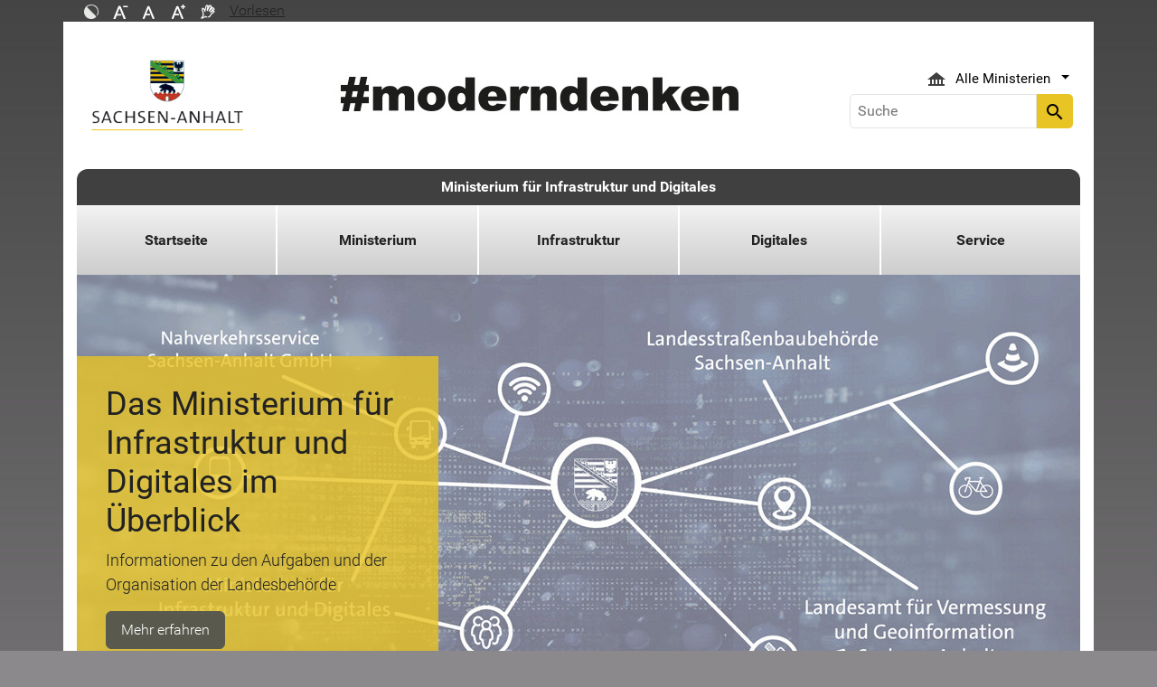

--- FILE ---
content_type: text/html; charset=utf-8
request_url: https://mid.sachsen-anhalt.de/page-2
body_size: 52326
content:
<!DOCTYPE html>
<html lang="de">
<head><meta http-equiv="X-UA-Compatible" content="IE=edge" />

<meta charset="utf-8">
<!-- 
	Realisierung und Betrieb durch
			  Dataport AöR
			  Website: www.dataport.de
			  E-Mail: poststelle@dataport.de
			  Telefon: +49 431 3295-0

	This website is powered by TYPO3 - inspiring people to share!
	TYPO3 is a free open source Content Management Framework initially created by Kasper Skaarhoj and licensed under GNU/GPL.
	TYPO3 is copyright 1998-2026 of Kasper Skaarhoj. Extensions are copyright of their respective owners.
	Information and contribution at https://typo3.org/
-->



<title>Startseite - Ministerium für Infrastruktur und Digitales</title>
<meta name="generator" content="TYPO3 CMS" />
<meta name="description" content="Internetseite des Ministeriums für Infrastruktur und Digitales Sachsen-Anhalt - aktuelle Informationen zu Politik, Förderprogrammen, Aufgaben und Projekten." />
<meta name="robots" content="index, follow" />
<meta name="keywords" content="Landesportal, Sachsen-Anhalt, Menschen, Wirtschaft, Arbeit, Bildung, Umwelt, Tourismus" />
<meta name="viewport" content="width=device-width, initial-scale=1.0, shrink-to-fit=no" />
<meta name="twitter:card" content="summary" />
<meta name="revision" content="0x#73643" />
<meta name="google-site-verification" content="P_Z2WyYWHi3mtzUiSwEogOjW81qgZ8DvTXFDeG1MEM8" />
<meta name="last-modified" content="2025-09-29T09:27:00+02:00" />


<link rel="stylesheet" href="/typo3temp/assets/css/48193e544263f0ebab66eded8ca52e72.css?1750932166" media="all">
<link rel="stylesheet" href="/typo3conf/ext/rflipbook/Resources/Public/css/flipbook.style.css?1706689460" media="all">
<link rel="stylesheet" href="/typo3conf/ext/rflipbook/Resources/Public/css/font-awesome.css?1706689460" media="all">
<link rel="stylesheet" href="/typo3conf/ext/st_lpsa_base/Resources/Public/CSS/bootstrap.css?1765443571" media="all">
<link rel="stylesheet" href="/typo3conf/ext/st_lpsa_base/Resources/Public/CSS/mobilemenu.css?1765443571" media="all">
<link rel="stylesheet" href="/typo3conf/ext/jn_lighterbox/Resources/Public/CSS/lightbox.min.css?1756111638" media="screen">
<link rel="stylesheet" href="/typo3conf/ext/wrs_pannellum/Resources/Public/Vendor/pannellum/pannellum.css?1720008711" media="all">
<link rel="stylesheet" href="/typo3conf/ext/wrs_pannellum/Resources/Public/Css/wrspannellum.css?1720008711" media="all">
<link rel="stylesheet" href="/typo3conf/ext/wv_lpsa/Resources/Public/css/style.css?1729494084" media="all">
<link rel="stylesheet" href="/typo3conf/ext/wv_lpsa/Resources/Public/css/form-styles.css?1729494084" media="all">
<link href="/typo3conf/ext/news/Resources/Public/Css/news-basic.css?1707423136" rel="stylesheet" >



<script src="/typo3conf/ext/st_lpsa_base/Resources/Public/JS/jquery.js?1765443571"></script>
<script src="/typo3conf/ext/st_lpsa_base/Resources/Public/JS/jquery.cookie.js?1765443571"></script>
<script src="/typo3conf/ext/st_lpsa_base/Resources/Public/JS/panel.js?1765443571"></script>
<script src="/typo3conf/ext/st_lpsa_base/Resources/Public/JS/popper.min.js?1765443571"></script>
<script src="/typo3conf/ext/st_lpsa_base/Resources/Public/JS/bootstrap.min.js?1765443571"></script>
<script src="/typo3conf/ext/st_lpsa_base/Resources/Public/JS/jquery-ui.min.js?1765443571"></script>
<script src="/typo3conf/ext/st_lpsa_base/Resources/Public/JS/defiant.js?1765443571"></script>
<script src="/typo3conf/ext/st_lpsa_base/Resources/Public/JS/mobilemenu.js?1765443571"></script>
<script src="/typo3conf/ext/st_lpsa_base/Resources/Public/JS/lpsa.js?1765443571"></script>
<script src="/typo3conf/ext/st_lpsa_base/Resources/Public/JS/hyphenation/Hyphenopoly_Loader.js?1765443571"></script>


<link rel="shortcut icon" type="image/x-icon" href="/typo3conf/ext/st_lpsa_base/Resources/Public/IMG/favicon.ico" />
<!--<link href='https://fonts.googleapis.com/css?family=Roboto:400,300' rel='stylesheet' type='text/css'>-->
<!-- HTML5 shim and Respond.js IE8 support of HTML5 elements and media queries -->
<!--[if lt IE 9]>
<script src="/typo3conf/ext/st_lpsa_base/Resources/Public/JS/html5shiv.js"></script>
<script src="/typo3conf/ext/st_lpsa_base/Resources/Public/JS/respond.min.js"></script>
<![endif]--><!--73643--><meta property="og:image" content="https://www.sachsen-anhalt.de/EXT:st_lpsa_base/Resources/Public/IMG/Wappen_LSA_200.png" /><meta property="og:url" content="https://mid.sachsen-anhalt.de/" /><meta property="og:site_name" content="Landesportal Sachsen-Anhalt" /><meta property="og:title" content="Startseite - Ministerium für Infrastruktur und Digitales" /><meta property="og:description" content="Internetseite des Ministeriums für Infrastruktur und Digitales Sachsen-Anhalt - aktuelle Informationen zu Politik, Förderprogrammen, Aufgaben und Projekten." /><meta property="og:type" content="website" />
<link rel="canonical" href="https://mid.sachsen-anhalt.de/page-2"/>
</head>
<body>





<div id="burgerWrapper">
    <div class="burgerMenu">
        <div><span>Menu</span></div>
        <div class="burger-icon"><i class="material-icons">menu</i></div>
    </div>
</div>
<div id="mobile_menu_wrapper">
    <div id="mobile_menu" class="mobileMenuCont">
        <div class="innerWrap"><div id="mobile_menu_header"><span id="mobile_menu_header_backlink"></span><span id="mobile_menu_header_title"></span><span id="mobile_menu_header_close"><a href="#" id="sliderTriggerCloseIcon"><i class="material-icons">&#xe5cd;</i></a></span></div><div class="mobileMenu_searchbox"><div class="searchbox"><div class="indexedsearchbox"><form action="https://suche.sachsen-anhalt.de/" method="post" class="indexedsearch"><input placeholder="Suche" name="q" class="searchbox-sword contextsearchbox" type="text" /><button type="submit" /><i class="material-icons">&#xe8b6;</i></button></form></div></div></div><div class="mobile_menu"><ul class="mobile_menu_items"></ul></div><div class="minitry_menu"><ul class="ministry_menu_items"><li><a href="#" class="ministrylink" id="ministrymenu"><span>Ministerien</span><i class="material-icons">&#xe315;</i></a></li><li class="d-none"><a href="#" class="ministrylink" id="ministrybacklink"><i class="material-icons">&#xe314;</i><span>Alle Ministerien</span></a></li><li class="d-none listitems"><a href="https://stk.sachsen-anhalt.de/staatskanzlei-und-ministerium-fuer-kultur">Staatskanzlei und Ministerium für Kultur</a></li><li class="d-none listitems"><a href="https://mi.sachsen-anhalt.de/">Ministerium für Inneres und Sport</a></li><li class="d-none listitems"><a href="https://mj.sachsen-anhalt.de/">Ministerium für Justiz und Verbraucherschutz</a></li><li class="d-none listitems"><a href="https://mf.sachsen-anhalt.de/ministerium-der-finanzen">Ministerium der Finanzen</a></li><li class="d-none listitems"><a href="https://mb.sachsen-anhalt.de/">Ministerium für Bildung</a></li><li class="d-none listitems"><a href="https://mwl.sachsen-anhalt.de/">Ministerium für Wirtschaft, Tourismus, Landwirtschaft und Forsten</a></li><li class="d-none listitems"><a href="https://ms.sachsen-anhalt.de/aktuelles">Ministerium für Arbeit, Soziales, Gesundheit und Gleichstellung</a></li><li class="d-none listitems"><a href="https://mwu.sachsen-anhalt.de/">Ministerium für Wissenschaft, Energie, Klimaschutz und Umwelt</a></li><li class="d-none listitems"><a href="/">Ministerium für Infrastruktur und Digitales</a></li></ul></div><ul id="footer_metaMenu" class="hyphenate nav"><li class="nav-item"><a href="https://www.sachsen-anhalt.de/meta/hinweise" title="Hinweise" class="hinweis">Hinweise</a></li><li class="nav-item"><a href="/datenschutz" title="Datenschutz" class="datenschutz">Datenschutz</a></li><li class="nav-item"><a href="https://www.sachsen-anhalt.de/meta/kontaktformular/formular?tx_tsacontactform_pi1%5Bcaller%5D=73643&amp;cHash=de67ecd410840fafdca48728e02f1353" title="Kontakt" class="kontakt">Kontakt</a></li><li class="nav-item"><a href="https://www.sachsen-anhalt.de/meta/barrierefreiheitserklaerung" title="Erklärung zur Barrierefreiheit des Landesportals Sachsen-Anhalt" class="bfe">Barrierefreiheitserklärung</a></li><li class="nav-item"><a href="/impressum" title="Impressum" class="copyright">Impressum</a></li></ul></div>
        <script>var jsonmenu = [{'config':73643},{"title":"Ministerium für Infrastruktur und Digitales","uri":"/","uid":73643,"pid":73642,"children": [{"title":"Startseite","uri":"/","uid":80661,"pid":73643},{"title":"Ministerium","uri":"/ministerium","uid":73766,"pid":73643,"children": [{"title":"Ministerin Dr. Lydia Hüskens","uri":"/ministerium/ministerin-dr-lydia-hueskens","uid":75398,"pid":73766},{"title":"Staatssekretär Sven Haller","uri":"/ministerium/staatssekretaer-sven-haller","uid":75396,"pid":73766},{"title":"Staatssekretär Bernd Schlömer","uri":"/ministerium/staatssekretaer-bernd-schloemer","uid":75397,"pid":73766},{"title":"Aufgaben und Organisation","uri":"/ministerium/aufgaben-und-organisation","uid":73777,"pid":73766},{"title":"Fachministerkonferenzen","uri":"/ministerium/fachministerkonferenzen","uid":77065,"pid":73766},{"title":"Leichte Sprache","uri":"/ministerium/leichte-sprache","uid":73768,"pid":73766},{"title":"Gebärdensprache","uri":"/ministerium/gebaerdensprache","uid":80386,"pid":73766},{"title":"Presse","uri":"/ministerium/presse","uid":73769,"pid":73766,"children": [{"title":"Pressekontakt","uri":"/ministerium/presse/pressekontakt","uid":73776,"pid":73769},{"title":"Pressemitteilungen","uri":"/ministerium/presse/pressemitteilungen","uid":73774,"pid":73769},{"title":"Presseverteiler","uri":"/ministerium/presse/presseverteiler","uid":73772,"pid":73769},{"title":"Termine","uri":"/ministerium/presse/termine","uid":73773,"pid":73769}]},{"title":"Publikationen","uri":"/ministerium/publikationen","uid":73676,"pid":73766}]},{"title":"Infrastruktur","uri":"/infrastruktur","uid":73681,"pid":73643,"children": [{"title":"Verkehr","uri":"/infrastruktur/verkehr","uid":76611,"pid":73681,"children": [{"title":"Straßenbau","uri":"/infrastruktur/verkehr/strassenbau","uid":73755,"pid":76611,"children": [{"title":"Straßenbauverwaltung in Sachsen-Anhalt","uri":"/infrastruktur/verkehr/strassenbau/strassenbauverwaltung-in-sachsen-anhalt","uid":73765,"pid":73755},{"title":"Straßennetz Sachsen-Anhalt","uri":"/infrastruktur/verkehr/strassenbau/strassennetz-sachsen-anhalt","uid":73763,"pid":73755},{"title":"Straßenbauprojekte und Planung","uri":"/infrastruktur/verkehr/strassenbau/strassenbauprojekte-und-planung","uid":73762,"pid":73755}]},{"title":"High-Tech Park Magdeburg: Mobilitätskonzept und Verkehrsanbindung","uri":"/infrastruktur/verkehr/intel-in-magdeburg-mobilitaetskonzept-und-verkehrsanbindung","uid":83471,"pid":76611,"children": [{"title":"Mobilitätskonzept für zukünftigen High-Tech Park Magdeburg","uri":"/infrastruktur/verkehr/intel-in-magdeburg-mobilitaetskonzept-und-verkehrsanbindung/mobilitaetskonzept-fuer-zukuenftigen-high-tech-park-bei-magdeburg","uid":83514,"pid":83471},{"title":"Baustellenzufahrten von der Landesstraße 50 auf das Gelände des High-Tech Parks","uri":"/infrastruktur/verkehr/intel-in-magdeburg-mobilitaetskonzept-und-verkehrsanbindung/baustellenzufahrten-von-der-landesstrasse-50-auf-das-gelaende-des-high-tech-parks-ministerium-fuer-infrastruktur-und-digitales","uid":83515,"pid":83471}]},{"title":"Verkehrssicherheit","uri":"/infrastruktur/verkehr/verkehrssicherheit","uid":73757,"pid":76611},{"title":"Elektromobilität","uri":"/infrastruktur/verkehr/elektromobilitaet","uid":73758,"pid":76611},{"title":"Nahverkehr","uri":"/infrastruktur/verkehr/nahverkehr","uid":73749,"pid":76611,"children": [{"title":"Nahverkehrsservice Sachsen-Anhalt GmbH","uri":"/infrastruktur/verkehr/nahverkehr/nahverkehrsservice-sachsen-anhalt-gmbh","uid":73754,"pid":73749},{"title":"Aufgabenträger des öffentlichen Personennahverkehrs","uri":"/infrastruktur/verkehr/nahverkehr/aufgabentraeger-des-oeffentlichen-personennahverkehrs","uid":73753,"pid":73749},{"title":"Plan für den öffentlichen Personennahverkehr des Landes Sachsen-Anhalt 2020-2030","uri":"/infrastruktur/verkehr/nahverkehr/plan-fuer-den-oeffentlichen-personennahverkehr-des-landes-sachsen-anhalt-2020-2030","uid":73752,"pid":73749},{"title":"Bahn-Bus-Landesnetz","uri":"https://www.nasa.de/verkehr-planung/bahn-bus-landesnetz/","uid":73751,"pid":73749},{"title":"Förderprogramme","uri":"https://www.nasa.de/foerderung/foerderprogramme/","uid":73750,"pid":73749},{"title":"Fahrplanangebot in Sachsen-Anhalt verdichtet","uri":"/infrastruktur/verkehr/nahverkehr/fahrplanangebot-in-sachsen-anhalt-verdichtet","uid":93765,"pid":73749},{"title":"Strukturwandel: Förderung der Verbesserung der Mobilitätsangebote","uri":"/infrastruktur/verkehr/nahverkehr/strukturwandel-foerderung-der-verbesserung-der-mobilitaetsangebote","uid":85630,"pid":73749}]},{"title":"Radverkehr","uri":"/infrastruktur/verkehr/radverkehr","uid":73738,"pid":76611,"children": [{"title":"Radverkehr in Sachsen-Anhalt","uri":"/infrastruktur/verkehr/radverkehr/radverkehr-in-sachsen-anhalt","uid":79115,"pid":73738},{"title":"Amtliches Landes-Radverkehrsinfrastruktur-Informationssystem","uri":"/infrastruktur/verkehr/radverkehr/amtliches-landes-radverkehrsinfrastruktur-informationssystem","uid":78703,"pid":73738},{"title":"Arbeitsgemeinschaft Fahrradfreundliche Kommunen","uri":"/infrastruktur/verkehr/radverkehr/arbeitsgemeinschaft-fahrradfreundliche-kommunen","uid":73747,"pid":73738},{"title":"Landesradverkehrsplan Sachsen-Anhalt","uri":"/infrastruktur/verkehr/radverkehr/landesradverkehrsplan-sachsen-anhalt","uid":73746,"pid":73738},{"title":"Landesradverkehrsnetz 2020","uri":"/infrastruktur/verkehr/radverkehr/landesradverkehrsnetz-2020","uid":73745,"pid":73738},{"title":"Zustandserfassung und -bewertung der Radverkehrsinfrastruktur","uri":"/infrastruktur/verkehr/radverkehr/zustandserfassung-und-bewertung-der-radverkehrsinfrastruktur","uid":82263,"pid":73738},{"title":"Radverkehrsförderung in Sachsen-Anhalt","uri":"/infrastruktur/verkehr/radverkehr/radverkehrsfoerderung-in-sachsen-anhalt","uid":79188,"pid":73738,"children": [{"title":"Stadt und Land","uri":"/infrastruktur/verkehr/radverkehr/radverkehrsfoerderung-in-sachsen-anhalt/stadt-und-land","uid":79189,"pid":79188},{"title":"Förderung des Alltagsradverkehrs mit EFRE-Mitteln","uri":"/infrastruktur/verkehr/radverkehr/radverkehrsfoerderung-in-sachsen-anhalt/foerderung-des-alltagsradverkehrs-mit-efre-mitteln","uid":79190,"pid":79188},{"title":"Förderung des Alltagsradverkehrs mit ELER-Mitteln","uri":"/infrastruktur/verkehr/radverkehr/radverkehrsfoerderung-in-sachsen-anhalt/foerderung-des-alltagsradverkehrs-mit-eler-mitteln","uid":79668,"pid":79188},{"title":"Förderung von Radverkehrsinfrastruktur über die Landesrichtlinie „Sachsen-Anhalt Revier 2038“","uri":"/infrastruktur/verkehr/radverkehr/radverkehrsfoerderung-in-sachsen-anhalt/foerderung-von-radverkehrsinfrastruktur-ueber-die-landesrichtlinie-sachsen-anhalt-revier-2038","uid":79191,"pid":79188},{"title":"Förderung von Fahrradabstellanlagen über das Schnittstellenprogramm des Landes","uri":"/infrastruktur/verkehr/radverkehr/radverkehrsfoerderung-in-sachsen-anhalt/foerderung-von-fahrradabstellanlagen-ueber-das-schnittstellenprogramm-des-landes","uid":79192,"pid":79188},{"title":"Förderung touristischer Radrouten und Infrastruktur","uri":"/infrastruktur/verkehr/radverkehr/radverkehrsfoerderung-in-sachsen-anhalt/foerderung-touristischer-radrouten-und-infrastruktur","uid":79193,"pid":79188},{"title":"Förderung multifunktionaler ländlicher Wege","uri":"/infrastruktur/verkehr/radverkehr/radverkehrsfoerderung-in-sachsen-anhalt/foerderung-multifunktionaler-laendlicher-wege","uid":79194,"pid":79188},{"title":"Finanzierung von Radwegen an Bundes- und Landesstraßen","uri":"/infrastruktur/verkehr/radverkehr/radverkehrsfoerderung-in-sachsen-anhalt/finanzierung-von-radwegen-an-bundes-und-landesstrassen","uid":82044,"pid":79188},{"title":"Modellprojekte, Aktionen und Kampagnen","uri":"/infrastruktur/verkehr/radverkehr/radverkehrsfoerderung-in-sachsen-anhalt/modellprojekte-aktionen-und-kampagnen","uid":82046,"pid":79188}]},{"title":"Geförderte Modellprojekte, Aktionen und Kampagnen","uri":"/infrastruktur/verkehr/radverkehr/gefoerderte-modellprojekte-aktionen-und-kampagnen","uid":85671,"pid":73738,"children": [{"title":"Aktion STADTRADELN 2025","uri":"/infrastruktur/verkehr/radverkehr/gefoerderte-modellprojekte-aktionen-und-kampagnen/aktion-stadtradeln-2025-ministerium-fuer-infrastruktur-und-digitales","uid":85682,"pid":85671},{"title":"Fahrradaktionstag in Haldensleben","uri":"/infrastruktur/verkehr/radverkehr/gefoerderte-modellprojekte-aktionen-und-kampagnen/fahrradaktionstag-in-haldensleben-ministerium-fuer-infrastruktur-und-digitales","uid":93549,"pid":85671},{"title":"Cargobike-Roadshow in sechs Städten","uri":"/infrastruktur/verkehr/radverkehr/gefoerderte-modellprojekte-aktionen-und-kampagnen/cargobike-roadshow-in-sechs-staedten-ministerium-fuer-infrastruktur-und-digitales","uid":93547,"pid":85671},{"title":"Öffentlicher Fahrradparcours Lutherstadt Wittenberg","uri":"/infrastruktur/verkehr/radverkehr/gefoerderte-modellprojekte-aktionen-und-kampagnen/oeffentlicher-fahrradparcours-lutherstadt-wittenberg-ministerium-fuer-infrastruktur-und-digitales","uid":93546,"pid":85671},{"title":"Aktion STADTRADELN 2024","uri":"/infrastruktur/verkehr/radverkehr/gefoerderte-modellprojekte-aktionen-und-kampagnen/aktion-stadtradeln-2024-ministerium-fuer-infrastruktur-und-digitales","uid":89246,"pid":85671},{"title":"Kampagne zum Überholabstand in Magdeburg und Halle (Saale)","uri":"/infrastruktur/verkehr/radverkehr/gefoerderte-modellprojekte-aktionen-und-kampagnen/kampagne-zum-ueberholabstand-in-magdeburg-und-halle-saale","uid":85672,"pid":85671},{"title":"Fahrradaktionstag des Landkreises Anhalt-Bitterfeld","uri":"/infrastruktur/verkehr/radverkehr/gefoerderte-modellprojekte-aktionen-und-kampagnen/fahrradaktionstag-des-landkreises-anhalt-bitterfeld","uid":85680,"pid":85671}]},{"title":"Veranstaltungen","uri":"/infrastruktur/verkehr/radverkehr/veranstaltungen","uid":93227,"pid":73738,"children": [{"title":"Fachtagung Radverkehrsförderung in Sachsen-Anhalt am 25.11.2024","uri":"/infrastruktur/verkehr/radverkehr/veranstaltungen/fachtagung-radverkehrsfoerderung-in-sachsen-anhalt-am-25112024-ministerium-fuer-infrastruktur-und-digitales","uid":93228,"pid":93227},{"title":"Fachtagung Radtourismus in Sachsen-Anhalt am 23.10.2024","uri":"/infrastruktur/verkehr/radverkehr/veranstaltungen/fachtagung-radtourismus-in-sachsen-anhalt-am-23102024","uid":93229,"pid":93227}]},{"title":"Downloads","uri":"/infrastruktur/verkehr/radverkehr/downloads","uid":73739,"pid":73738}]},{"title":"Luftverkehr","uri":"/infrastruktur/verkehr/luftverkehr","uid":73737,"pid":76611},{"title":"Güterverkehr","uri":"/infrastruktur/verkehr/gueterverkehr","uid":73729,"pid":76611,"children": [{"title":"Güterverkehr und Logistik in Sachsen-Anhalt","uri":"/infrastruktur/verkehr/gueterverkehr/gueterverkehr-und-logistik-in-sachsen-anhalt","uid":76615,"pid":73729},{"title":"Straßengüterverkehr","uri":"/infrastruktur/verkehr/gueterverkehr/strassengueterverkehr","uid":73732,"pid":73729},{"title":"Schienengüterverkehr","uri":"/infrastruktur/verkehr/gueterverkehr/schienengueterverkehr","uid":73731,"pid":73729},{"title":"Güterschifffahrt","uri":"/infrastruktur/verkehr/gueterverkehr/gueterschifffahrt","uid":76952,"pid":73729},{"title":"Kombinierter Verkehr","uri":"/infrastruktur/verkehr/gueterverkehr/kombinierter-verkehr","uid":73734,"pid":73729},{"title":"Gefahrgut","uri":"/infrastruktur/verkehr/gueterverkehr/gefahrgut","uid":73735,"pid":73729},{"title":"Wimmelbild: Was ist Logistik?","uri":"/infrastruktur/verkehr/gueterverkehr/wimmelbild-logistik","uid":91737,"pid":73729}]},{"title":"Wasserstraßen und Schifffahrt","uri":"/infrastruktur/verkehr/wasserstrassen-und-schifffahrt","uid":73724,"pid":76611,"children": [{"title":"Schifffahrt in Sachsen-Anhalt","uri":"/infrastruktur/verkehr/wasserstrassen-und-schifffahrt/schifffahrt-in-sachsen-anhalt","uid":73728,"pid":73724},{"title":"Wasserstraßen und Häfen","uri":"/infrastruktur/verkehr/wasserstrassen-und-schifffahrt/wasserstrassen-und-haefen","uid":73727,"pid":73724},{"title":"Güterschifffahrt","uri":"/infrastruktur/verkehr/gueterverkehr/gueterschifffahrt","uid":82025,"pid":73724},{"title":"Elbe 4.0","uri":"/infrastruktur/verkehr/wasserstrassen-und-schifffahrt/elbe-40","uid":73726,"pid":73724},{"title":"Fähren in Sachsen-Anhalt","uri":"/infrastruktur/verkehr/wasserstrassen-und-schifffahrt/faehren-in-sachsen-anhalt","uid":79342,"pid":73724}]}]},{"title":"Bauen und Wohnen","uri":"/infrastruktur/bauen-und-wohnen","uid":73716,"pid":73681,"children": [{"title":"Städtebauförderung","uri":"/infrastruktur/bauen-und-wohnen/staedtebaufoerderung","uid":73723,"pid":73716},{"title":"Kompetenzzentrum Stadtumbau","uri":"/infrastruktur/bauen-und-wohnen/kompetenzzentrum-stadtumbau","uid":73722,"pid":73716},{"title":"Wohngeld","uri":"/infrastruktur/bauen-und-wohnen/wohngeld","uid":73721,"pid":73716},{"title":"Wohnraumförderung","uri":"/infrastruktur/bauen-und-wohnen/wohnraumfoerderung","uid":73720,"pid":73716},{"title":"Sozialer Wohnungsbau","uri":"/infrastruktur/bauen-und-wohnen/sozialer-wohnungsbau","uid":77214,"pid":73716},{"title":"Bauaufsichtsbehörden","uri":"/infrastruktur/bauen-und-wohnen/bauaufsichtsbehoerden","uid":73719,"pid":73716},{"title":"Novellierung der Bauordnung in Sachsen-Anhalt","uri":"/infrastruktur/bauen-und-wohnen/novellierung-der-bauordnung-in-sachsen-anhalt","uid":94549,"pid":73716},{"title":"Baugenehmigung","uri":"/infrastruktur/bauen-und-wohnen/baugenehmigung","uid":73718,"pid":73716},{"title":"Öffentliches Baurecht","uri":"/infrastruktur/bauen-und-wohnen/oeffentliches-baurecht","uid":73717,"pid":73716}]},{"title":"Raumordnung und Landesentwicklung","uri":"/infrastruktur/raumordnung-und-landesentwicklung","uid":73697,"pid":73681,"children": [{"title":"Neuaufstellung des Landesentwicklungsplans","uri":"/infrastruktur/raumordnung-und-landesentwicklung/neuaufstellung-des-landesentwicklungsplans","uid":77935,"pid":73697,"children": [{"title":"Stufe 1: Bekanntmachung der allgemeinen Planungsabsicht mit Öffentlichkeits- und Behördenbeteiligung","uri":"/infrastruktur/raumordnung-und-landesentwicklung/neuaufstellung-des-landesentwicklungsplans/stufe-1-bekanntmachung-der-allgemeinen-planungsabsicht-mit-oeffentlichkeits-und-behoerdenbeteiligung","uid":88198,"pid":77935},{"title":"Stufe 2: Festlegung des Untersuchungsrahmens für die Umweltprüfung (Scoping)","uri":"/infrastruktur/raumordnung-und-landesentwicklung/neuaufstellung-des-landesentwicklungsplans/stufe-2-festlegung-des-untersuchungsrahmens-fuer-die-umweltpruefung-scoping","uid":88199,"pid":77935},{"title":"Stufe 3: Erster LEP-Entwurf, einschließlich Entwurf des Umweltberichts mit Öffentlichkeits- und Behördenbeteiligung","uri":"/infrastruktur/raumordnung-und-landesentwicklung/neuaufstellung-des-landesentwicklungsplans/stufe-3-erster-lep-entwurf-einschliesslich-entwurf-des-umweltberichts-mit-oeffentlichkeits-und-behoerdenbeteiligung","uid":88200,"pid":77935},{"title":"Stufe 4: Zweiter LEP-Entwurf, einschließlich Öffentlichkeits- und Behördenbeteiligung","uri":"/infrastruktur/raumordnung-und-landesentwicklung/neuaufstellung-des-landesentwicklungsplans/stufe-4-zweiter-lep-entwurf-einschliesslich-oeffentlichkeits-und-behoerdenbeteiligung","uid":95056,"pid":77935}]},{"title":"Ausbauziel 2,2 Prozent: Sachsen-Anhalt setzt auf Windenergie","uri":"/infrastruktur/raumordnung-und-landesentwicklung/ausbauziel-22-prozent-sachsen-anhalt-setzt-auf-windenergie","uid":81749,"pid":73697},{"title":"Landesentwicklungsplan 2010","uri":"/infrastruktur/raumordnung-und-landesentwicklung/landesentwicklungsplan-2010","uid":73714,"pid":73697},{"title":"Amtliches Raumordnungs-Informationssystem","uri":"/infrastruktur/raumordnung-und-landesentwicklung/amtliches-raumordnungs-informationssystem","uid":73713,"pid":73697},{"title":"XPlanung in Sachsen-Anhalt","uri":"/infrastruktur/raumordnung-und-landesentwicklung/xplanung-in-sachsen-anhalt","uid":83359,"pid":73697},{"title":"Europa","uri":"/infrastruktur/raumordnung-und-landesentwicklung/europa","uid":73685,"pid":73697,"children": [{"title":"Europäische Strukturfonds: Förderperiode 2014 - 2020","uri":"/infrastruktur/raumordnung-und-landesentwicklung/europa/europaeische-strukturfonds-foerderperiode-2014-2020","uid":73696,"pid":73685},{"title":"Europäische Strukturfonds: Förderperiode 2021 - 2027","uri":"73695","uid":73695,"pid":73685},{"title":"INTERREG - Europäische Territoriale Zusammenarbeit","uri":"/infrastruktur/raumordnung-und-landesentwicklung/europa/interreg-europaeische-territoriale-zusammenarbeit","uid":73694,"pid":73685},{"title":"RENATUR","uri":"/infrastruktur/raumordnung-und-landesentwicklung/europa/renatur","uid":73693,"pid":73685},{"title":"MOMAr","uri":"/infrastruktur/raumordnung-und-landesentwicklung/europa/momar","uid":73692,"pid":73685},{"title":"YOUMOBIL","uri":"/infrastruktur/raumordnung-und-landesentwicklung/europa/youmobil","uid":73691,"pid":73685},{"title":"Skills+","uri":"/infrastruktur/raumordnung-und-landesentwicklung/europa/skills","uid":73690,"pid":73685}]},{"title":"Regionalplanung in Sachsen-Anhalt","uri":"/infrastruktur/raumordnung-und-landesentwicklung/regionalplanung-in-sachsen-anhalt","uid":73711,"pid":73697},{"title":"Raumverträglichkeitsprüfungen","uri":"/infrastruktur/raumordnung-und-landesentwicklung/raumvertraeglichkeitspruefungen","uid":73710,"pid":73697,"children": [{"title":"Raumverträglichkeitsprüfung: B181 &quot;Ortsumgehung Zöschen-Wallendorf-Merseburg&quot;","uri":"/infrastruktur/raumordnung-und-landesentwicklung/raumvertraeglichkeitspruefungen/raumvertraeglichkeitspruefung-b181-ortsumgehung-zoeschen-wallendorf-merseburg","uid":87885,"pid":73710},{"title":"Raumverträglichkeitsprüfung: Weiterführung Steintagebau Harzer Grauwacke Rieder","uri":"/infrastruktur/raumordnung-und-landesentwicklung/raumvertraeglichkeitspruefungen/raumvertraeglichkeitspruefung-weiterfuehrung-steintagebau-harzer-grauwacke-rieder","uid":88485,"pid":73710}]},{"title":"Flächenrecycling","uri":"/infrastruktur/raumordnung-und-landesentwicklung/flaechenrecycling","uid":73703,"pid":73697,"children": [{"title":"Flächenmanagement im Landkreis Mansfeld-Südharz","uri":"/infrastruktur/raumordnung-und-landesentwicklung/flaechenrecycling/flaechenmanagement-im-landkreis-mansfeld-suedharz","uid":73707,"pid":73703},{"title":"Baulandkataster der Hansestadt Stendal","uri":"/infrastruktur/raumordnung-und-landesentwicklung/flaechenrecycling/baulandkataster-der-hansestadt-stendal","uid":73706,"pid":73703},{"title":"Kommunales Auskunftssystem Altmark","uri":"/infrastruktur/raumordnung-und-landesentwicklung/flaechenrecycling/kommunales-auskunftssystem-altmark","uid":73705,"pid":73703},{"title":"Baulandkataster der Stadt Haldensleben","uri":"/infrastruktur/raumordnung-und-landesentwicklung/flaechenrecycling/baulandkataster-der-stadt-haldensleben","uid":73704,"pid":73703}]}]},{"title":"Geoinformationen","uri":"/infrastruktur/geoinformationen","uid":73684,"pid":73681},{"title":"Demografie","uri":"/infrastruktur/demografie","uid":73683,"pid":73681}]},{"title":"Digitales","uri":"/digitales","uid":75267,"pid":73643,"children": [{"title":"Strategie „Sachsen-Anhalt Digital 2030“","uri":"/digitales/strategie-sachsen-anhalt-digital-2030","uid":86486,"pid":75267,"children": [{"title":"Förderrichtlinie „Sachsen-Anhalt Digital“ - Fördergrundsätze","uri":"/digitales/strategie-sachsen-anhalt-digital-2030/foerderrichtlinie-sachsen-anhalt-digital-foerdergrundsaetze-ministerium-fuer-infrastruktur-und-digitales","uid":89726,"pid":86486},{"title":"Realisierte Projekte in Sachsen-Anhalt 2024","uri":"/digitales/strategie-sachsen-anhalt-digital-2030/realisierte-projekte-in-sachsen-anhalt-2024","uid":93804,"pid":86486}]},{"title":"Digitale Infrastrukturen","uri":"/digitales/digitale-infrastrukturen","uid":82070,"pid":75267,"children": [{"title":"Datenportal: Digitale Infrastrukturen Sachsen-Anhalt","uri":"/digitales/digitale-infrastrukturen/datenportal-digitale-infrastrukturen-sachsen-anhalt","uid":78122,"pid":82070},{"title":"Förderung von öffentlichem und kostenfrei nutzbarem WLAN sowie Freifunk in Sachsen-Anhalt","uri":"/digitales/digitale-infrastrukturen/foerderung-von-oeffentlichem-und-kostenfrei-nutzbarem-wlan-sowie-freifunk-in-sachsen-anhalt","uid":75832,"pid":82070},{"title":"Breitbandausbauprojekte in Sachsen-Anhalt","uri":"/digitales/digitale-infrastrukturen/foerderung-des-breitbandausbaus-in-sachsen-anhalt-ministerium-fuer-infrastruktur-und-digitales","uid":82138,"pid":82070,"children": [{"title":"Markterkundungsverfahren","uri":"/digitales/digitale-infrastrukturen/foerderung-des-breitbandausbaus-in-sachsen-anhalt-ministerium-fuer-infrastruktur-und-digitales/markterkundungsverfahren","uid":82301,"pid":82138},{"title":"Auswahlverfahren","uri":"/digitales/digitale-infrastrukturen/foerderung-des-breitbandausbaus-in-sachsen-anhalt-ministerium-fuer-infrastruktur-und-digitales/auswahlverfahren","uid":82478,"pid":82138},{"title":"Projektbeschreibungen","uri":"/digitales/digitale-infrastrukturen/foerderung-des-breitbandausbaus-in-sachsen-anhalt-ministerium-fuer-infrastruktur-und-digitales/projektbeschreibungen","uid":82139,"pid":82138}]},{"title":"Glasfaser in Sachsen-Anhalt","uri":"https://glasfaser.sachsen-anhalt.de/","uid":94578,"pid":82070},{"title":"Gigabitstrategie Sachsen-Anhalt 2025-2030","uri":"/digitales/digitale-infrastrukturen/gigabitstrategie-sachsen-anhalt-2025-2030","uid":94984,"pid":82070}]},{"title":"IT-Planungsrat","uri":"/digitales/it-planungsrat","uid":77086,"pid":75267},{"title":"Förderprogramme zur Gestaltung des Digitalen Wandels","uri":"/digitales/foerderprogramme-zur-gestaltung-des-digitalen-wandels","uid":75826,"pid":75267},{"title":"E-Government","uri":"/digitales/e-government","uid":32472,"pid":75267},{"title":"Onlinezugangsgesetz (OZG)","uri":"https://ozg.sachsen-anhalt.de/","uid":76212,"pid":75267},{"title":"Fortbildungen im Bereich Informationssicherheit","uri":"/digitales/informationssicherheit/fortbildungen-im-bereich-informationssicherheit-ministerium-fuer-infrastruktur-und-digitales","uid":93226,"pid":75267},{"title":"E-Rechnung","uri":"/digitales/e-rechnung","uid":76376,"pid":75267,"children": [{"title":"Informationen für Rechnungsstellende","uri":"/digitales/e-rechnung/informationen-fuer-rechnungsstellende","uid":76375,"pid":76376},{"title":"Informationen für Kommunen und öffentlich-rechtliche Körperschaften","uri":"/digitales/e-rechnung/informationen-fuer-kommunen-und-oeffentlich-rechtliche-koerperschaften","uid":76372,"pid":76376}]},{"title":"Schulen ans Netz","uri":"/digitales/schulen-ans-netz","uid":78643,"pid":75267},{"title":"IT-Dienstleister des Landes - Dataport","uri":"/digitales/it-dienstleister-des-landes-dataport","uid":32506,"pid":75267}]},{"title":"Service","uri":"/service","uid":73670,"pid":73643,"children": [{"title":"Kontakt","uri":"/service/kontakt","uid":73680,"pid":73670},{"title":"Bürger- und Unternehmensservice","uri":"https://buerger.sachsen-anhalt.de","uid":73677,"pid":73670},{"title":"Beteiligungsportal Sachsen-Anhalt","uri":"https://beteiligung.sachsen-anhalt.de/portal/hauptportal/startseite","uid":89498,"pid":73670},{"title":"Informationsregister Sachsen-Anhalt","uri":"https://izg.sachsen-anhalt.de/","uid":73675,"pid":73670},{"title":"Stellenausschreibungen der Landesverwaltung","uri":"https://www.sachsen-anhalt.de/bs/stellenausschreibungen-der-landesverwaltung","uid":73674,"pid":73670},{"title":"eVergabe-Portal Sachsen-Anhalt","uri":"https://evergabe.sachsen-anhalt.de/","uid":73673,"pid":73670}]}]}]</script>
    </div>
</div>

<div class="service_header">
    <div class="container">
        <div class="row">
            <div class="col-xs-12 col-sm-10 col-md-10 function_search">
                <div id="toolbar">
                    <ul><li><a href="#" id="contrastmode"><img src="/typo3conf/ext/st_lpsa_base/Resources/Public/IMG/kontrast_sw.png" title="Kontrastmodus ändern" alt="Kontrastmodus ändern" class="img-responsive"/></a></li><li><a href="#" id="fontsizedecrease"><img src="/typo3conf/ext/st_lpsa_base/Resources/Public/IMG/font_minus_sw.png" title="Schriftgröße kleiner" alt="Minussymbol" class="img-responsive"/></a></li><li><a href="#" id="fontsizereset"><img src="/typo3conf/ext/st_lpsa_base/Resources/Public/IMG/font_reset_sw.png" title="Schriftgröße zurücksetzen" alt="Standardsymbol Schriftgröße" class="img-responsive"/></a></li><li><a href="#" id="fontsizeincrease"><img src="/typo3conf/ext/st_lpsa_base/Resources/Public/IMG/font_plus_sw.png" title="Schriftgröße größer" alt="Plussymbol" class="img-responsive"/></a></li><li><a href="https://www.sachsen-anhalt.de/index.php?id=37121" id="gebaerden"><img src="/typo3conf/ext/st_lpsa_base/Resources/Public/IMG/gebaerd_sw.png" title="Das Landesportal Sachsen-Anhalt in Gebärdensprache" alt="Das Landesportal Sachsen-Anhalt in Gebärdensprache" class="img-responsive"/></a></li><li><div id="readspeaker_button1" class="rs_skip rsbtn rs_preserve"><a id="readspeakerbutton" rel="nofollow" class="rsbtn_play" style="display:flex;" accesskey="L" title="Readspeaker: Mit dieser Funktion können Sie den Text dieser Seite anh&ouml;ren." href="//app-eu.readspeaker.com/cgi-bin/rsent?customerid=7966&amp;lang=de_de&amp;readid=content&amp;url=" onclick="readpage(this.href, 'xp1'); return false;" data-target="xp1"><span class="rsbtn_left rsimg rspart"><span class="rsbtn_text" aria-hidden="true"><span>Vorlesen</span></span></span><span class="rsbtn_right rsimg rsplay rspart"></span></a></div></li></ul><span id="xp1" class="rs_addtools rs_splitbutton rs_preserve rs_skip rs_exp" style="position: relative;"></span>
                </div>
            </div>
            <div class="col-xs-12 col-sm-2 col-md-2 function_language">
                <div id="language">
                    <div id="languages_head" class="dropdown">
                        <button title="Sprachauswahl - Language selector" class="btn dropdown-toggle" type="button" id="dropdownMenu1" data-toggle="dropdown" aria-expanded="true"><img src="/typo3conf/ext/st_lpsa_base/Resources/Public/IMG/language/german.png" alt="Ministerium Icon" /><span class="caret"></span></button>
                        <ul id="languages_list" class="dropdown-menu" role="menu">
                        
                            <li class="presentation">
                                <a href="https://www.sachsen-anhalt.de/startseite" title="Deutsch" class="deutsch">Deutsch</a>
                            </li>
                        </ul>
                    </div>
                </div>
            </div>
        </div>
    </div>
</div>


<div class="container page_header">
    <div class="menu-head">
        <div class="menu-breadcrumb">
            <span>Kategorien</span>
        </div>
        <div class="cancel-menu">
            <i class="material-icons">clear</i>
        </div>
    </div>
    <div class="row">
        <div class="col-xs-12 col-sm-3 col-md-3 col-lg-3 st_logo">
            <div class="flex_wrapper">
                <a title="Das Wappen des Landes Sachsen-Anhalt - Link zur Startseite" href="https://www.sachsen-anhalt.de/startseite">
                    <img src="/typo3conf/ext/st_lpsa_base/Resources/Public/IMG/startseite_lpsa/st-logo.png" alt="Das Wappen des Landes Sachsen-Anhalt" class="img-fluid" />
                </a>
            </div>
        </div>
        <div class="col-xs-12 col-sm-5 col-md-5 col-lg-6 kampagne_banner">
            <a href="https://moderndenken.sachsen-anhalt.de/"><img src="/typo3conf/ext/st_lpsa_base/Resources/Public/IMG/startseite_lpsa/banner_2017.jpg" title="#moderndenken - Die Kampagne des Landes Sachsen-Anhalt" alt="Schriftzug zur Kampagne des Landes Sachsen-Anhalt – #moderndenken" class="img-fluid"/></a>
        </div>
        <div class="col-xs-12 col-sm-4 col-md-4 col-lg-3 jumpmenu search">
            <div class="flex_wrapper">
                
                
                    <div id="ministry_list" class="dropdown">
                        <button title="Übersicht der Ministerien des Landes Sachsen-Anhalt" id="jumpmenu_ministry" class="btn dropdown-toggle hyphenate" aria-expanded="true" data-toggle="dropdown" type="button">
                            <img src="/typo3conf/ext/st_lpsa_base/Resources/Public/IMG/ministry_icon.svg" alt="Ministerium Icon" />
                            <span>Alle Ministerien</span>
                            <span class="caret"></span>
                        </button>
                        <ul id="jumpmenu_list" class="dropdown-menu" role="menu">
                            
                                
                                    <li class="presentation">
                                        <a href="https://stk.sachsen-anhalt.de/staatskanzlei-und-ministerium-fuer-kultur" title="Staatskanzlei und Ministerium für Kultur">Staatskanzlei und Ministerium für Kultur</a>
                                    </li>
                                
                                    <li class="presentation">
                                        <a href="https://mi.sachsen-anhalt.de/" title="Ministerium für Inneres und Sport">Ministerium für Inneres und Sport</a>
                                    </li>
                                
                                    <li class="presentation">
                                        <a href="https://mj.sachsen-anhalt.de/" title="Ministerium für Justiz und Verbraucherschutz">Ministerium für Justiz und Verbraucherschutz</a>
                                    </li>
                                
                                    <li class="presentation">
                                        <a href="https://mf.sachsen-anhalt.de/ministerium-der-finanzen" title="Ministerium der Finanzen">Ministerium der Finanzen</a>
                                    </li>
                                
                                    <li class="presentation">
                                        <a href="https://mb.sachsen-anhalt.de/" title="Ministerium für Bildung">Ministerium für Bildung</a>
                                    </li>
                                
                                    <li class="presentation">
                                        <a href="https://mwl.sachsen-anhalt.de/" title="Ministerium für Wirtschaft, Tourismus, Landwirtschaft und Forsten">Ministerium für Wirtschaft, Tourismus, Landwirtschaft und Forsten</a>
                                    </li>
                                
                                    <li class="presentation">
                                        <a href="https://ms.sachsen-anhalt.de/aktuelles" title="Ministerium für Arbeit, Soziales, Gesundheit und Gleichstellung">Ministerium für Arbeit, Soziales, Gesundheit und Gleichstellung</a>
                                    </li>
                                
                                    <li class="presentation">
                                        <a href="https://mwu.sachsen-anhalt.de/" title="Ministerium für Wissenschaft, Energie, Klimaschutz und Umwelt">Ministerium für Wissenschaft, Energie, Klimaschutz und Umwelt</a>
                                    </li>
                                
                                    <li class="presentation">
                                        <a href="/" title="Ministerium für Infrastruktur und Digitales">Ministerium für Infrastruktur und Digitales</a>
                                    </li>
                                
                            
                        </ul>
                    </div>
                

                <div class="searchbox">
                    <div class="indexedsearchbox">
                        <form action='https://suche.sachsen-anhalt.de/' method="post" class="indexedsearch">
                            <input placeholder="Suche" name="q" class="searchbox-sword contextsearchbox" type="text" /><button type="submit" /><i class="material-icons">search</i></button>
                        </form>
                    </div>
                </div>
            </div>
        </div>
    </div>
    <div id="headermenu">
        <span id="sitename">
            <a href="/">Ministerium für Infrastruktur und Digitales</a>
        </span>
        








<ul class="row panel_first_level first_menu hyphenate">
    

        
        
        
            
            
                
                    
                    
                            <li class="col-sm">
                                <a href="/" id="menu80661" class="" title="Startseite - Ministerium für Infrastruktur und Digitales">Startseite</a>
                            </li>
                        
                
            
        
            
            
                
                    
                    
                            <li class="col-sm hassub ">
                                <a href="/ministerium" id="menu73766" class="trigger right-caret" data-toggle="dropdown" role="button" aria-haspopup="true" aria-expanded="false" title="Ministerium - Ministerium für Infrastruktur und Digitales">Ministerium</a>
                                <div class="panel_second_level dropdown-menu sub-menu" aria-labelledby="menu73766">
                                    <div class="first_level_link">
                                        <a href="/ministerium" class="trigger right-caret" data-toggle="dropdown" role="button" aria-haspopup="true" aria-expanded="false" title="Ministerium - Ministerium für Infrastruktur und Digitales">zu Ministerium</a>
                                    </div>
                                    <div class="second_level_wrapper">
                                        <ul class="panel_second_level_menu">
                                            
                                                
                                                
                                                
                                                    
                                                        
                                                            
                                                            
                                                            
                                                                    <li>
                                                                        <a href="/ministerium/ministerin-dr-lydia-hueskens" id="menu75398" role="button" title="Ministerin Dr. Lydia Hüskens - Ministerium für Infrastruktur und Digitales">Ministerin Dr. Lydia Hüskens</a>
                                                                    </li>
                                                                
                                                        
                                                    
                                                
                                                    
                                                        
                                                            
                                                            
                                                            
                                                                    <li>
                                                                        <a href="/ministerium/staatssekretaer-sven-haller" id="menu75396" role="button" title="Staatssekretär Sven Haller - Ministerium für Infrastruktur und Digitales">Staatssekretär Sven Haller</a>
                                                                    </li>
                                                                
                                                        
                                                    
                                                
                                                    
                                                        
                                                            
                                                            
                                                            
                                                                    <li>
                                                                        <a href="/ministerium/staatssekretaer-bernd-schloemer" id="menu75397" role="button" title="Staatssekretär Bernd Schlömer - Ministerium für Infrastruktur und Digitales">Staatssekretär Bernd Schlömer</a>
                                                                    </li>
                                                                
                                                        
                                                    
                                                
                                                    
                                                        
                                                            
                                                            
                                                            
                                                                    <li>
                                                                        <a href="/ministerium/aufgaben-und-organisation" id="menu73777" role="button" title="Aufgaben und Organisation - Ministerium für Infrastruktur und Digitales">Aufgaben und Organisation</a>
                                                                    </li>
                                                                
                                                        
                                                    
                                                
                                                    
                                                        
                                                            
                                                            
                                                            
                                                                    <li>
                                                                        <a href="/ministerium/fachministerkonferenzen" id="menu77065" role="button" title="Fachministerkonferenzen - Ministerium für Infrastruktur und Digitales">Fachministerkonferenzen</a>
                                                                    </li>
                                                                
                                                        
                                                    
                                                
                                                    
                                                        
                                                            
                                                            
                                                            
                                                                    <li>
                                                                        <a href="/ministerium/leichte-sprache" id="menu73768" role="button" title="Leichte Sprache - Ministerium für Infrastruktur und Digitales">Leichte Sprache</a>
                                                                    </li>
                                                                
                                                        
                                                    
                                                
                                                    
                                                        
                                                            
                                                            
                                                            
                                                                    <li>
                                                                        <a href="/ministerium/gebaerdensprache" id="menu80386" role="button" title="Gebärdensprache - Ministerium für Infrastruktur und Digitales">Gebärdensprache</a>
                                                                    </li>
                                                                
                                                        
                                                    
                                                
                                                    
                                                        
                                                            
                                                            
                                                            
                                                                    <li class="hassub">
                                                                        <a href="/ministerium/presse" id="menu73769" class="trigger right-caret" data-toggle="dropdown" role="button" aria-haspopup="true" aria-expanded="false" title="Presse - Ministerium für Infrastruktur und Digitales">Presse</a>
                                                                    </li>
                                                                
                                                        
                                                    
                                                
                                                    
                                                        
                                                            
                                                            
                                                            
                                                                    <li>
                                                                        <a href="/ministerium/publikationen" id="menu73676" role="button" title="Publikationen - Ministerium für Infrastruktur und Digitales">Publikationen</a>
                                                                    </li>
                                                                
                                                        
                                                    
                                                
                                            
                                        </ul>

                                        
                                            
                                            
                                                
                                                <div id="parent75398" class="panel_third_level dropdown-menu sub-menu" aria-labelledby="menu75398">
                                                    
                                                        
                                                    
                                                </div>
                                            
                                                
                                                <div id="parent75396" class="panel_third_level dropdown-menu sub-menu" aria-labelledby="menu75396">
                                                    
                                                        
                                                    
                                                </div>
                                            
                                                
                                                <div id="parent75397" class="panel_third_level dropdown-menu sub-menu" aria-labelledby="menu75397">
                                                    
                                                        
                                                    
                                                </div>
                                            
                                                
                                                <div id="parent73777" class="panel_third_level dropdown-menu sub-menu" aria-labelledby="menu73777">
                                                    
                                                        
                                                    
                                                </div>
                                            
                                                
                                                <div id="parent77065" class="panel_third_level dropdown-menu sub-menu" aria-labelledby="menu77065">
                                                    
                                                        
                                                    
                                                </div>
                                            
                                                
                                                <div id="parent73768" class="panel_third_level dropdown-menu sub-menu" aria-labelledby="menu73768">
                                                    
                                                        
                                                    
                                                </div>
                                            
                                                
                                                <div id="parent80386" class="panel_third_level dropdown-menu sub-menu" aria-labelledby="menu80386">
                                                    
                                                        
                                                    
                                                </div>
                                            
                                                
                                                <div id="parent73769" class="panel_third_level dropdown-menu sub-menu" aria-labelledby="menu73769">
                                                    
                                                        
                                                            <ul>
                                                                
                                                                    
                                                                        
                                                                        <li>
                                                                            <a href="/ministerium/presse/pressekontakt" id="menu73776" class="right-caret" data-toggle="dropdown" role="button" aria-haspopup="true" aria-expanded="false" title="Pressekontakt - Ministerium für Infrastruktur und Digitales">Pressekontakt</a>
                                                                            
                                                                                    <div class="panel_fourth_level">
                                                                                        <ul class="panel_fourth_level_menu">
                                                                                            
                                                                                        </ul>
                                                                                    </div>
                                                                                
                                                                        </li>
                                                                    
                                                                
                                                                    
                                                                        
                                                                        <li>
                                                                            <a href="/ministerium/presse/pressemitteilungen" id="menu73774" class="right-caret" data-toggle="dropdown" role="button" aria-haspopup="true" aria-expanded="false" title="Pressemitteilungen - Ministerium für Infrastruktur und Digitales">Pressemitteilungen</a>
                                                                            
                                                                                    <div class="panel_fourth_level">
                                                                                        <ul class="panel_fourth_level_menu">
                                                                                            
                                                                                        </ul>
                                                                                    </div>
                                                                                
                                                                        </li>
                                                                    
                                                                
                                                                    
                                                                        
                                                                        <li>
                                                                            <a href="/ministerium/presse/presseverteiler" id="menu73772" class="right-caret" data-toggle="dropdown" role="button" aria-haspopup="true" aria-expanded="false" title="Presseverteiler - Ministerium für Infrastruktur und Digitales">Presseverteiler</a>
                                                                            
                                                                                    <div class="panel_fourth_level">
                                                                                        <ul class="panel_fourth_level_menu">
                                                                                            
                                                                                        </ul>
                                                                                    </div>
                                                                                
                                                                        </li>
                                                                    
                                                                
                                                                    
                                                                        
                                                                        <li>
                                                                            <a href="/ministerium/presse/termine" id="menu73773" class="right-caret" data-toggle="dropdown" role="button" aria-haspopup="true" aria-expanded="false" title="Termine - Ministerium für Infrastruktur und Digitales">Termine</a>
                                                                            
                                                                                    <div class="panel_fourth_level">
                                                                                        <ul class="panel_fourth_level_menu">
                                                                                            
                                                                                        </ul>
                                                                                    </div>
                                                                                
                                                                        </li>
                                                                    
                                                                
                                                            </ul>
                                                        
                                                    
                                                </div>
                                            
                                                
                                                <div id="parent73676" class="panel_third_level dropdown-menu sub-menu" aria-labelledby="menu73676">
                                                    
                                                        
                                                    
                                                </div>
                                            
                                        
                                    </div>
                                    <div class="panel_speciallinks">
                                        
                                    </div>
                                </div>
                            </li>
                        
                
            
        
            
            
                
                    
                    
                            <li class="col-sm hassub ">
                                <a href="/infrastruktur" id="menu73681" class="trigger right-caret" data-toggle="dropdown" role="button" aria-haspopup="true" aria-expanded="false" title="Infrastruktur - Ministerium für Infrastruktur und Digitales">Infrastruktur</a>
                                <div class="panel_second_level dropdown-menu sub-menu" aria-labelledby="menu73681">
                                    <div class="first_level_link">
                                        <a href="/infrastruktur" class="trigger right-caret" data-toggle="dropdown" role="button" aria-haspopup="true" aria-expanded="false" title="Infrastruktur - Ministerium für Infrastruktur und Digitales">zu Infrastruktur</a>
                                    </div>
                                    <div class="second_level_wrapper">
                                        <ul class="panel_second_level_menu">
                                            
                                                
                                                
                                                
                                                    
                                                        
                                                            
                                                            
                                                            
                                                                    <li class="hassub">
                                                                        <a href="/infrastruktur/verkehr" id="menu76611" class="trigger right-caret" data-toggle="dropdown" role="button" aria-haspopup="true" aria-expanded="false" title="Verkehr - Ministerium für Infrastruktur und Digitales">Verkehr</a>
                                                                    </li>
                                                                
                                                        
                                                    
                                                
                                                    
                                                        
                                                            
                                                            
                                                            
                                                                    <li class="hassub">
                                                                        <a href="/infrastruktur/bauen-und-wohnen" id="menu73716" class="trigger right-caret" data-toggle="dropdown" role="button" aria-haspopup="true" aria-expanded="false" title="Bauen und Wohnen - Ministerium für Infrastruktur und Digitales">Bauen und Wohnen</a>
                                                                    </li>
                                                                
                                                        
                                                    
                                                
                                                    
                                                        
                                                            
                                                            
                                                            
                                                                    <li class="hassub">
                                                                        <a href="/infrastruktur/raumordnung-und-landesentwicklung" id="menu73697" class="trigger right-caret" data-toggle="dropdown" role="button" aria-haspopup="true" aria-expanded="false" title="Raumordnung und Landesentwicklung - Ministerium für Infrastruktur und Digitales">Raumordnung und Landesentwicklung</a>
                                                                    </li>
                                                                
                                                        
                                                    
                                                
                                                    
                                                        
                                                            
                                                            
                                                            
                                                                    <li>
                                                                        <a href="/infrastruktur/geoinformationen" id="menu73684" role="button" title="Geoinformationen - Ministerium für Infrastruktur und Digitales">Geoinformationen</a>
                                                                    </li>
                                                                
                                                        
                                                    
                                                
                                                    
                                                        
                                                            
                                                            
                                                            
                                                                    <li>
                                                                        <a href="/infrastruktur/demografie" id="menu73683" role="button" title="Demografie - Ministerium für Infrastruktur und Digitales">Demografie</a>
                                                                    </li>
                                                                
                                                        
                                                    
                                                
                                            
                                        </ul>

                                        
                                            
                                            
                                                
                                                <div id="parent76611" class="panel_third_level dropdown-menu sub-menu" aria-labelledby="menu76611">
                                                    
                                                        
                                                            <ul>
                                                                
                                                                    
                                                                        
                                                                        <li>
                                                                            <a href="/infrastruktur/verkehr/strassenbau" id="menu73755" class="right-caret" data-toggle="dropdown" role="button" aria-haspopup="true" aria-expanded="false" title="Straßenbau - Ministerium für Infrastruktur und Digitales">Straßenbau</a>
                                                                            
                                                                                    <div class="panel_fourth_level">
                                                                                        <ul class="panel_fourth_level_menu">
                                                                                            
                                                                                                
                                                                                                    
                                                                                                    
                                                                                                        
                                                                                                        <li>
                                                                                                            <i class="material-icons">subdirectory_arrow_right</i>
                                                                                                            <a href="/infrastruktur/verkehr/strassenbau/strassenbauverwaltung-in-sachsen-anhalt" id="menu73765" class="right-caret" data-toggle="dropdown" role="button" aria-haspopup="true" aria-expanded="false" title="Straßenbauverwaltung in Sachsen-Anhalt - Ministerium für Infrastruktur und Digitales">Straßenbauverwaltung in Sachsen-Anhalt</a>
                                                                                                            
                                                                                                        </li>
                                                                                                    
                                                                                                
                                                                                                    
                                                                                                    
                                                                                                        
                                                                                                        <li>
                                                                                                            <i class="material-icons">subdirectory_arrow_right</i>
                                                                                                            <a href="/infrastruktur/verkehr/strassenbau/strassennetz-sachsen-anhalt" id="menu73763" class="right-caret" data-toggle="dropdown" role="button" aria-haspopup="true" aria-expanded="false" title="Straßennetz Sachsen-Anhalt - Ministerium für Infrastruktur und Digitales">Straßennetz Sachsen-Anhalt</a>
                                                                                                            
                                                                                                        </li>
                                                                                                    
                                                                                                
                                                                                                    
                                                                                                    
                                                                                                        
                                                                                                        <li>
                                                                                                            <i class="material-icons">subdirectory_arrow_right</i>
                                                                                                            <a href="/infrastruktur/verkehr/strassenbau/strassenbauprojekte-und-planung" id="menu73762" class="right-caret" data-toggle="dropdown" role="button" aria-haspopup="true" aria-expanded="false" title="Straßenbauprojekte und Planung - Ministerium für Infrastruktur und Digitales">Straßenbauprojekte und Planung</a>
                                                                                                            
                                                                                                        </li>
                                                                                                    
                                                                                                
                                                                                            
                                                                                        </ul>
                                                                                    </div>
                                                                                
                                                                        </li>
                                                                    
                                                                
                                                                    
                                                                        
                                                                        <li>
                                                                            <a href="/infrastruktur/verkehr/intel-in-magdeburg-mobilitaetskonzept-und-verkehrsanbindung" id="menu83471" class="right-caret" data-toggle="dropdown" role="button" aria-haspopup="true" aria-expanded="false" title="High-Tech Park Magdeburg: Mobilitätskonzept und Verkehrsanbindung - Ministerium für Infrastruktur und Digitales">High-Tech Park Magdeburg: Mobilitätskonzept und Verkehrsanbindung</a>
                                                                            
                                                                                    <div class="panel_fourth_level">
                                                                                        <ul class="panel_fourth_level_menu">
                                                                                            
                                                                                                
                                                                                                    
                                                                                                    
                                                                                                        
                                                                                                        <li>
                                                                                                            <i class="material-icons">subdirectory_arrow_right</i>
                                                                                                            <a href="/infrastruktur/verkehr/intel-in-magdeburg-mobilitaetskonzept-und-verkehrsanbindung/mobilitaetskonzept-fuer-zukuenftigen-high-tech-park-bei-magdeburg" id="menu83514" class="right-caret" data-toggle="dropdown" role="button" aria-haspopup="true" aria-expanded="false" title="Mobilitätskonzept für zukünftigen High-Tech Park Magdeburg - Ministerium für Infrastruktur und Digitales">Mobilitätskonzept für zukünftigen High-Tech Park Magdeburg</a>
                                                                                                            
                                                                                                        </li>
                                                                                                    
                                                                                                
                                                                                                    
                                                                                                    
                                                                                                        
                                                                                                        <li>
                                                                                                            <i class="material-icons">subdirectory_arrow_right</i>
                                                                                                            <a href="/infrastruktur/verkehr/intel-in-magdeburg-mobilitaetskonzept-und-verkehrsanbindung/baustellenzufahrten-von-der-landesstrasse-50-auf-das-gelaende-des-high-tech-parks-ministerium-fuer-infrastruktur-und-digitales" id="menu83515" class="right-caret" data-toggle="dropdown" role="button" aria-haspopup="true" aria-expanded="false" title="Baustellenzufahrten von der Landesstraße 50 auf das Gelände des High-Tech Parks - Ministerium für Infrastruktur und Digitales">Baustellenzufahrten von der Landesstraße 50 auf das Gelände des High-Tech Parks</a>
                                                                                                            
                                                                                                        </li>
                                                                                                    
                                                                                                
                                                                                            
                                                                                        </ul>
                                                                                    </div>
                                                                                
                                                                        </li>
                                                                    
                                                                
                                                                    
                                                                        
                                                                        <li>
                                                                            <a href="/infrastruktur/verkehr/verkehrssicherheit" id="menu73757" class="right-caret" data-toggle="dropdown" role="button" aria-haspopup="true" aria-expanded="false" title="Verkehrssicherheit - Ministerium für Infrastruktur und Digitales">Verkehrssicherheit</a>
                                                                            
                                                                                    <div class="panel_fourth_level">
                                                                                        <ul class="panel_fourth_level_menu">
                                                                                            
                                                                                        </ul>
                                                                                    </div>
                                                                                
                                                                        </li>
                                                                    
                                                                
                                                                    
                                                                        
                                                                        <li>
                                                                            <a href="/infrastruktur/verkehr/elektromobilitaet" id="menu73758" class="right-caret" data-toggle="dropdown" role="button" aria-haspopup="true" aria-expanded="false" title="Elektromobilität - Ministerium für Infrastruktur und Digitales">Elektromobilität</a>
                                                                            
                                                                                    <div class="panel_fourth_level">
                                                                                        <ul class="panel_fourth_level_menu">
                                                                                            
                                                                                        </ul>
                                                                                    </div>
                                                                                
                                                                        </li>
                                                                    
                                                                
                                                                    
                                                                        
                                                                        <li>
                                                                            <a href="/infrastruktur/verkehr/nahverkehr" id="menu73749" class="right-caret" data-toggle="dropdown" role="button" aria-haspopup="true" aria-expanded="false" title="Nahverkehr - Ministerium für Infrastruktur und Digitales">Nahverkehr</a>
                                                                            
                                                                                    <div class="panel_fourth_level">
                                                                                        <ul class="panel_fourth_level_menu">
                                                                                            
                                                                                                
                                                                                                    
                                                                                                    
                                                                                                        
                                                                                                        <li>
                                                                                                            <i class="material-icons">subdirectory_arrow_right</i>
                                                                                                            <a href="/infrastruktur/verkehr/nahverkehr/nahverkehrsservice-sachsen-anhalt-gmbh" id="menu73754" class="right-caret" data-toggle="dropdown" role="button" aria-haspopup="true" aria-expanded="false" title="Nahverkehrsservice Sachsen-Anhalt GmbH - Ministerium für Infrastruktur und Digitales">Nahverkehrsservice Sachsen-Anhalt GmbH</a>
                                                                                                            
                                                                                                        </li>
                                                                                                    
                                                                                                
                                                                                                    
                                                                                                    
                                                                                                        
                                                                                                        <li>
                                                                                                            <i class="material-icons">subdirectory_arrow_right</i>
                                                                                                            <a href="/infrastruktur/verkehr/nahverkehr/aufgabentraeger-des-oeffentlichen-personennahverkehrs" id="menu73753" class="right-caret" data-toggle="dropdown" role="button" aria-haspopup="true" aria-expanded="false" title="Aufgabenträger des öffentlichen Personennahverkehrs - Ministerium für Infrastruktur und Digitales">Aufgabenträger des öffentlichen Personennahverkehrs</a>
                                                                                                            
                                                                                                        </li>
                                                                                                    
                                                                                                
                                                                                                    
                                                                                                    
                                                                                                        
                                                                                                        <li>
                                                                                                            <i class="material-icons">subdirectory_arrow_right</i>
                                                                                                            <a href="/infrastruktur/verkehr/nahverkehr/plan-fuer-den-oeffentlichen-personennahverkehr-des-landes-sachsen-anhalt-2020-2030" id="menu73752" class="right-caret" data-toggle="dropdown" role="button" aria-haspopup="true" aria-expanded="false" title="ÖPNV-Plan Sachsen-Anhalt 2020-2030 - Ministerium für Infrastruktur und Digitales">Plan für den öffentlichen Personennahverkehr des Landes Sachsen-Anhalt 2020-2030</a>
                                                                                                            
                                                                                                        </li>
                                                                                                    
                                                                                                
                                                                                                    
                                                                                                    
                                                                                                        
                                                                                                        <li>
                                                                                                            <i class="material-icons">subdirectory_arrow_right</i>
                                                                                                            <a href="https://www.nasa.de/verkehr-planung/bahn-bus-landesnetz/" id="menu73751" class="right-caret" data-toggle="dropdown" role="button" aria-haspopup="true" aria-expanded="false" title="Bahn-Bus-Landesnetz - Ministerium für Infrastruktur und Digitales">Bahn-Bus-Landesnetz</a>
                                                                                                            
                                                                                                        </li>
                                                                                                    
                                                                                                
                                                                                                    
                                                                                                    
                                                                                                        
                                                                                                        <li>
                                                                                                            <i class="material-icons">subdirectory_arrow_right</i>
                                                                                                            <a href="https://www.nasa.de/foerderung/foerderprogramme/" id="menu73750" class="right-caret" data-toggle="dropdown" role="button" aria-haspopup="true" aria-expanded="false" title="Förderprogramme - Ministerium für Infrastruktur und Digitales">Förderprogramme</a>
                                                                                                            
                                                                                                        </li>
                                                                                                    
                                                                                                
                                                                                                    
                                                                                                    
                                                                                                        
                                                                                                        <li>
                                                                                                            <i class="material-icons">subdirectory_arrow_right</i>
                                                                                                            <a href="/infrastruktur/verkehr/nahverkehr/fahrplanangebot-in-sachsen-anhalt-verdichtet" id="menu93765" class="right-caret" data-toggle="dropdown" role="button" aria-haspopup="true" aria-expanded="false" title="Fahrplanangebot in Sachsen-Anhalt verdichtet">Fahrplanangebot in Sachsen-Anhalt verdichtet</a>
                                                                                                            
                                                                                                        </li>
                                                                                                    
                                                                                                
                                                                                                    
                                                                                                    
                                                                                                        
                                                                                                        <li>
                                                                                                            <i class="material-icons">subdirectory_arrow_right</i>
                                                                                                            <a href="/infrastruktur/verkehr/nahverkehr/strukturwandel-foerderung-der-verbesserung-der-mobilitaetsangebote" id="menu85630" class="right-caret" data-toggle="dropdown" role="button" aria-haspopup="true" aria-expanded="false" title="Strukturwandel: Förderung der Verbesserung der Mobilitätsangebote - Ministerium für Infrastruktur und Digitales">Strukturwandel: Förderung der Verbesserung der Mobilitätsangebote</a>
                                                                                                            
                                                                                                        </li>
                                                                                                    
                                                                                                
                                                                                            
                                                                                        </ul>
                                                                                    </div>
                                                                                
                                                                        </li>
                                                                    
                                                                
                                                                    
                                                                        
                                                                        <li>
                                                                            <a href="/infrastruktur/verkehr/radverkehr" id="menu73738" class="right-caret" data-toggle="dropdown" role="button" aria-haspopup="true" aria-expanded="false" title="Radverkehr - Ministerium für Infrastruktur und Digitales">Radverkehr</a>
                                                                            
                                                                                    <div class="panel_fourth_level">
                                                                                        <ul class="panel_fourth_level_menu">
                                                                                            
                                                                                                
                                                                                                    
                                                                                                    
                                                                                                        
                                                                                                        <li>
                                                                                                            <i class="material-icons">subdirectory_arrow_right</i>
                                                                                                            <a href="/infrastruktur/verkehr/radverkehr/radverkehr-in-sachsen-anhalt" id="menu79115" class="right-caret" data-toggle="dropdown" role="button" aria-haspopup="true" aria-expanded="false" title="Radverkehr in Sachsen-Anhalt - Ministerium für Infrastruktur und Digitales">Radverkehr in Sachsen-Anhalt</a>
                                                                                                            
                                                                                                        </li>
                                                                                                    
                                                                                                
                                                                                                    
                                                                                                    
                                                                                                        
                                                                                                        <li>
                                                                                                            <i class="material-icons">subdirectory_arrow_right</i>
                                                                                                            <a href="/infrastruktur/verkehr/radverkehr/amtliches-landes-radverkehrsinfrastruktur-informationssystem" id="menu78703" class="right-caret" data-toggle="dropdown" role="button" aria-haspopup="true" aria-expanded="false" title="Amtliches Landes-Radverkehrsinfrastruktur-Informationssystem - Ministerium für Infrastruktur und Digitales">Amtliches Landes-Radverkehrsinfrastruktur-Informationssystem</a>
                                                                                                            
                                                                                                        </li>
                                                                                                    
                                                                                                
                                                                                                    
                                                                                                    
                                                                                                        
                                                                                                        <li>
                                                                                                            <i class="material-icons">subdirectory_arrow_right</i>
                                                                                                            <a href="/infrastruktur/verkehr/radverkehr/arbeitsgemeinschaft-fahrradfreundliche-kommunen" id="menu73747" class="right-caret" data-toggle="dropdown" role="button" aria-haspopup="true" aria-expanded="false" title="Arbeitsgemeinschaft Fahrradfreundliche Kommunen - Ministerium für Infrastruktur und Digitales">Arbeitsgemeinschaft Fahrradfreundliche Kommunen</a>
                                                                                                            
                                                                                                        </li>
                                                                                                    
                                                                                                
                                                                                                    
                                                                                                    
                                                                                                        
                                                                                                        <li>
                                                                                                            <i class="material-icons">subdirectory_arrow_right</i>
                                                                                                            <a href="/infrastruktur/verkehr/radverkehr/landesradverkehrsplan-sachsen-anhalt" id="menu73746" class="right-caret" data-toggle="dropdown" role="button" aria-haspopup="true" aria-expanded="false" title="Landesradverkehrsplan Sachsen-Anhalt - Ministerium für Infrastruktur und Digitales">Landesradverkehrsplan Sachsen-Anhalt</a>
                                                                                                            
                                                                                                        </li>
                                                                                                    
                                                                                                
                                                                                                    
                                                                                                    
                                                                                                        
                                                                                                        <li>
                                                                                                            <i class="material-icons">subdirectory_arrow_right</i>
                                                                                                            <a href="/infrastruktur/verkehr/radverkehr/landesradverkehrsnetz-2020" id="menu73745" class="right-caret" data-toggle="dropdown" role="button" aria-haspopup="true" aria-expanded="false" title="Landesradverkehrsnetz 2020 - Ministerium für Infrastruktur und Digitales">Landesradverkehrsnetz 2020</a>
                                                                                                            
                                                                                                        </li>
                                                                                                    
                                                                                                
                                                                                                    
                                                                                                    
                                                                                                        
                                                                                                        <li>
                                                                                                            <i class="material-icons">subdirectory_arrow_right</i>
                                                                                                            <a href="/infrastruktur/verkehr/radverkehr/zustandserfassung-und-bewertung-der-radverkehrsinfrastruktur" id="menu82263" class="right-caret" data-toggle="dropdown" role="button" aria-haspopup="true" aria-expanded="false" title="Zustandserfassung und -bewertung der Radverkehrsinfrastruktur - Ministerium für Infrastruktur und Digitales">Zustandserfassung und -bewertung der Radverkehrsinfrastruktur</a>
                                                                                                            
                                                                                                        </li>
                                                                                                    
                                                                                                
                                                                                                    
                                                                                                    
                                                                                                        
                                                                                                        <li>
                                                                                                            <i class="material-icons">subdirectory_arrow_right</i>
                                                                                                            <a href="/infrastruktur/verkehr/radverkehr/radverkehrsfoerderung-in-sachsen-anhalt" id="menu79188" class="right-caret" data-toggle="dropdown" role="button" aria-haspopup="true" aria-expanded="false" title="Radverkehrsförderung in Sachsen-Anhalt - Ministerium für Infrastruktur und Digitales">Radverkehrsförderung in Sachsen-Anhalt</a>
                                                                                                            
                                                                                                        </li>
                                                                                                    
                                                                                                
                                                                                                    
                                                                                                    
                                                                                                        
                                                                                                        <li>
                                                                                                            <i class="material-icons">subdirectory_arrow_right</i>
                                                                                                            <a href="/infrastruktur/verkehr/radverkehr/gefoerderte-modellprojekte-aktionen-und-kampagnen" id="menu85671" class="right-caret" data-toggle="dropdown" role="button" aria-haspopup="true" aria-expanded="false" title="Geförderte Modellprojekte, Aktionen und Kampagnen - Ministerium für Infrastruktur und Digitales">Geförderte Modellprojekte, Aktionen und Kampagnen</a>
                                                                                                            
                                                                                                        </li>
                                                                                                    
                                                                                                
                                                                                                    
                                                                                                    
                                                                                                        
                                                                                                        <li>
                                                                                                            <i class="material-icons">subdirectory_arrow_right</i>
                                                                                                            <a href="/infrastruktur/verkehr/radverkehr/veranstaltungen" id="menu93227" class="right-caret" data-toggle="dropdown" role="button" aria-haspopup="true" aria-expanded="false" title="Veranstaltungen - Ministerium für Infrastruktur und Digitales">Veranstaltungen</a>
                                                                                                            
                                                                                                        </li>
                                                                                                    
                                                                                                
                                                                                                    
                                                                                                    
                                                                                                        
                                                                                                        <li>
                                                                                                            <i class="material-icons">subdirectory_arrow_right</i>
                                                                                                            <a href="/infrastruktur/verkehr/radverkehr/downloads" id="menu73739" class="right-caret" data-toggle="dropdown" role="button" aria-haspopup="true" aria-expanded="false" title="Downloads - Ministerium für Infrastruktur und Digitales">Downloads</a>
                                                                                                            
                                                                                                        </li>
                                                                                                    
                                                                                                
                                                                                            
                                                                                        </ul>
                                                                                    </div>
                                                                                
                                                                        </li>
                                                                    
                                                                
                                                                    
                                                                        
                                                                        <li>
                                                                            <a href="/infrastruktur/verkehr/luftverkehr" id="menu73737" class="right-caret" data-toggle="dropdown" role="button" aria-haspopup="true" aria-expanded="false" title="Luftverkehr - Ministerium für Infrastruktur und Digitales">Luftverkehr</a>
                                                                            
                                                                                    <div class="panel_fourth_level">
                                                                                        <ul class="panel_fourth_level_menu">
                                                                                            
                                                                                        </ul>
                                                                                    </div>
                                                                                
                                                                        </li>
                                                                    
                                                                
                                                                    
                                                                        
                                                                        <li>
                                                                            <a href="/infrastruktur/verkehr/gueterverkehr" id="menu73729" class="right-caret" data-toggle="dropdown" role="button" aria-haspopup="true" aria-expanded="false" title="Güterverkehr - Ministerium für Infrastruktur und Digitales">Güterverkehr</a>
                                                                            
                                                                                    <div class="panel_fourth_level">
                                                                                        <ul class="panel_fourth_level_menu">
                                                                                            
                                                                                                
                                                                                                    
                                                                                                    
                                                                                                        
                                                                                                        <li>
                                                                                                            <i class="material-icons">subdirectory_arrow_right</i>
                                                                                                            <a href="/infrastruktur/verkehr/gueterverkehr/gueterverkehr-und-logistik-in-sachsen-anhalt" id="menu76615" class="right-caret" data-toggle="dropdown" role="button" aria-haspopup="true" aria-expanded="false" title="Güterverkehr und Logistik in Sachsen-Anhalt - Ministerium für Infrastruktur und Digitales">Güterverkehr und Logistik in Sachsen-Anhalt</a>
                                                                                                            
                                                                                                        </li>
                                                                                                    
                                                                                                
                                                                                                    
                                                                                                    
                                                                                                        
                                                                                                        <li>
                                                                                                            <i class="material-icons">subdirectory_arrow_right</i>
                                                                                                            <a href="/infrastruktur/verkehr/gueterverkehr/strassengueterverkehr" id="menu73732" class="right-caret" data-toggle="dropdown" role="button" aria-haspopup="true" aria-expanded="false" title="Straßengüterverkehr - Ministerium für Infrastruktur und Digitales">Straßengüterverkehr</a>
                                                                                                            
                                                                                                        </li>
                                                                                                    
                                                                                                
                                                                                                    
                                                                                                    
                                                                                                        
                                                                                                        <li>
                                                                                                            <i class="material-icons">subdirectory_arrow_right</i>
                                                                                                            <a href="/infrastruktur/verkehr/gueterverkehr/schienengueterverkehr" id="menu73731" class="right-caret" data-toggle="dropdown" role="button" aria-haspopup="true" aria-expanded="false" title="Schienengüterverkehr - Ministerium für Infrastruktur und Digitales">Schienengüterverkehr</a>
                                                                                                            
                                                                                                        </li>
                                                                                                    
                                                                                                
                                                                                                    
                                                                                                    
                                                                                                        
                                                                                                        <li>
                                                                                                            <i class="material-icons">subdirectory_arrow_right</i>
                                                                                                            <a href="/infrastruktur/verkehr/gueterverkehr/gueterschifffahrt" id="menu76952" class="right-caret" data-toggle="dropdown" role="button" aria-haspopup="true" aria-expanded="false" title="Güterschifffahrt - Ministerium für Infrastruktur und Digitales">Güterschifffahrt</a>
                                                                                                            
                                                                                                        </li>
                                                                                                    
                                                                                                
                                                                                                    
                                                                                                    
                                                                                                        
                                                                                                        <li>
                                                                                                            <i class="material-icons">subdirectory_arrow_right</i>
                                                                                                            <a href="/infrastruktur/verkehr/gueterverkehr/kombinierter-verkehr" id="menu73734" class="right-caret" data-toggle="dropdown" role="button" aria-haspopup="true" aria-expanded="false" title="Kombinierter Verkehr - Ministerium für Infrastruktur und Digitales">Kombinierter Verkehr</a>
                                                                                                            
                                                                                                        </li>
                                                                                                    
                                                                                                
                                                                                                    
                                                                                                    
                                                                                                        
                                                                                                        <li>
                                                                                                            <i class="material-icons">subdirectory_arrow_right</i>
                                                                                                            <a href="/infrastruktur/verkehr/gueterverkehr/gefahrgut" id="menu73735" class="right-caret" data-toggle="dropdown" role="button" aria-haspopup="true" aria-expanded="false" title="Gefahrgut - Ministerium für Infrastruktur und Digitales">Gefahrgut</a>
                                                                                                            
                                                                                                        </li>
                                                                                                    
                                                                                                
                                                                                                    
                                                                                                    
                                                                                                        
                                                                                                        <li>
                                                                                                            <i class="material-icons">subdirectory_arrow_right</i>
                                                                                                            <a href="/infrastruktur/verkehr/gueterverkehr/wimmelbild-logistik" id="menu91737" class="right-caret" data-toggle="dropdown" role="button" aria-haspopup="true" aria-expanded="false" title="Wimmelbild: Was ist Logistik? - Ministerium für Infrastruktur und Digitales">Wimmelbild: Was ist Logistik?</a>
                                                                                                            
                                                                                                        </li>
                                                                                                    
                                                                                                
                                                                                            
                                                                                        </ul>
                                                                                    </div>
                                                                                
                                                                        </li>
                                                                    
                                                                
                                                                    
                                                                        
                                                                        <li>
                                                                            <a href="/infrastruktur/verkehr/wasserstrassen-und-schifffahrt" id="menu73724" class="right-caret" data-toggle="dropdown" role="button" aria-haspopup="true" aria-expanded="false" title="Wasserstraßen und Schifffahrt - Ministerium für Infrastruktur und Digitales">Wasserstraßen und Schifffahrt</a>
                                                                            
                                                                                    <div class="panel_fourth_level">
                                                                                        <ul class="panel_fourth_level_menu">
                                                                                            
                                                                                                
                                                                                                    
                                                                                                    
                                                                                                        
                                                                                                        <li>
                                                                                                            <i class="material-icons">subdirectory_arrow_right</i>
                                                                                                            <a href="/infrastruktur/verkehr/wasserstrassen-und-schifffahrt/schifffahrt-in-sachsen-anhalt" id="menu73728" class="right-caret" data-toggle="dropdown" role="button" aria-haspopup="true" aria-expanded="false" title="Schifffahrt in Sachsen-Anhalt - Ministerium für Infrastruktur und Digitales">Schifffahrt in Sachsen-Anhalt</a>
                                                                                                            
                                                                                                        </li>
                                                                                                    
                                                                                                
                                                                                                    
                                                                                                    
                                                                                                        
                                                                                                        <li>
                                                                                                            <i class="material-icons">subdirectory_arrow_right</i>
                                                                                                            <a href="/infrastruktur/verkehr/wasserstrassen-und-schifffahrt/wasserstrassen-und-haefen" id="menu73727" class="right-caret" data-toggle="dropdown" role="button" aria-haspopup="true" aria-expanded="false" title="Wasserstraßen und Häfen - Ministerium für Infrastruktur und Digitales">Wasserstraßen und Häfen</a>
                                                                                                            
                                                                                                        </li>
                                                                                                    
                                                                                                
                                                                                                    
                                                                                                    
                                                                                                        
                                                                                                        <li>
                                                                                                            <i class="material-icons">subdirectory_arrow_right</i>
                                                                                                            <a href="/infrastruktur/verkehr/gueterverkehr/gueterschifffahrt" id="menu82025" class="right-caret" data-toggle="dropdown" role="button" aria-haspopup="true" aria-expanded="false" title="Güterschifffahrt - Ministerium für Infrastruktur und Digitales">Güterschifffahrt</a>
                                                                                                            
                                                                                                        </li>
                                                                                                    
                                                                                                
                                                                                                    
                                                                                                    
                                                                                                        
                                                                                                        <li>
                                                                                                            <i class="material-icons">subdirectory_arrow_right</i>
                                                                                                            <a href="/infrastruktur/verkehr/wasserstrassen-und-schifffahrt/elbe-40" id="menu73726" class="right-caret" data-toggle="dropdown" role="button" aria-haspopup="true" aria-expanded="false" title="Elbe 4.0 - Ministerium für Infrastruktur und Digitales">Elbe 4.0</a>
                                                                                                            
                                                                                                        </li>
                                                                                                    
                                                                                                
                                                                                                    
                                                                                                    
                                                                                                        
                                                                                                        <li>
                                                                                                            <i class="material-icons">subdirectory_arrow_right</i>
                                                                                                            <a href="/infrastruktur/verkehr/wasserstrassen-und-schifffahrt/faehren-in-sachsen-anhalt" id="menu79342" class="right-caret" data-toggle="dropdown" role="button" aria-haspopup="true" aria-expanded="false" title="Fähren in Sachsen-Anhalt - Ministerium für Infrastruktur und Digitales">Fähren in Sachsen-Anhalt</a>
                                                                                                            
                                                                                                        </li>
                                                                                                    
                                                                                                
                                                                                            
                                                                                        </ul>
                                                                                    </div>
                                                                                
                                                                        </li>
                                                                    
                                                                
                                                            </ul>
                                                        
                                                    
                                                </div>
                                            
                                                
                                                <div id="parent73716" class="panel_third_level dropdown-menu sub-menu" aria-labelledby="menu73716">
                                                    
                                                        
                                                            <ul>
                                                                
                                                                    
                                                                        
                                                                        <li>
                                                                            <a href="/infrastruktur/bauen-und-wohnen/staedtebaufoerderung" id="menu73723" class="right-caret" data-toggle="dropdown" role="button" aria-haspopup="true" aria-expanded="false" title="Städtebauförderung - Ministerium für Infrastruktur und Digitales">Städtebauförderung</a>
                                                                            
                                                                                    <div class="panel_fourth_level">
                                                                                        <ul class="panel_fourth_level_menu">
                                                                                            
                                                                                        </ul>
                                                                                    </div>
                                                                                
                                                                        </li>
                                                                    
                                                                
                                                                    
                                                                        
                                                                        <li>
                                                                            <a href="/infrastruktur/bauen-und-wohnen/kompetenzzentrum-stadtumbau" id="menu73722" class="right-caret" data-toggle="dropdown" role="button" aria-haspopup="true" aria-expanded="false" title="Kompetenzzentrum Stadtumbau - Ministerium für Infrastruktur und Digitales">Kompetenzzentrum Stadtumbau</a>
                                                                            
                                                                                    <div class="panel_fourth_level">
                                                                                        <ul class="panel_fourth_level_menu">
                                                                                            
                                                                                        </ul>
                                                                                    </div>
                                                                                
                                                                        </li>
                                                                    
                                                                
                                                                    
                                                                        
                                                                        <li>
                                                                            <a href="/infrastruktur/bauen-und-wohnen/wohngeld" id="menu73721" class="right-caret" data-toggle="dropdown" role="button" aria-haspopup="true" aria-expanded="false" title="Wohngeld - Ministerium für Infrastruktur und Digitales">Wohngeld</a>
                                                                            
                                                                                    <div class="panel_fourth_level">
                                                                                        <ul class="panel_fourth_level_menu">
                                                                                            
                                                                                        </ul>
                                                                                    </div>
                                                                                
                                                                        </li>
                                                                    
                                                                
                                                                    
                                                                        
                                                                        <li>
                                                                            <a href="/infrastruktur/bauen-und-wohnen/wohnraumfoerderung" id="menu73720" class="right-caret" data-toggle="dropdown" role="button" aria-haspopup="true" aria-expanded="false" title="Wohnraumförderung - Ministerium für Infrastruktur und Digitales">Wohnraumförderung</a>
                                                                            
                                                                                    <div class="panel_fourth_level">
                                                                                        <ul class="panel_fourth_level_menu">
                                                                                            
                                                                                        </ul>
                                                                                    </div>
                                                                                
                                                                        </li>
                                                                    
                                                                
                                                                    
                                                                        
                                                                        <li>
                                                                            <a href="/infrastruktur/bauen-und-wohnen/sozialer-wohnungsbau" id="menu77214" class="right-caret" data-toggle="dropdown" role="button" aria-haspopup="true" aria-expanded="false" title="Sozialer Wohnungsbau - Ministerium für Infrastruktur und Digitales">Sozialer Wohnungsbau</a>
                                                                            
                                                                                    <div class="panel_fourth_level">
                                                                                        <ul class="panel_fourth_level_menu">
                                                                                            
                                                                                        </ul>
                                                                                    </div>
                                                                                
                                                                        </li>
                                                                    
                                                                
                                                                    
                                                                        
                                                                        <li>
                                                                            <a href="/infrastruktur/bauen-und-wohnen/bauaufsichtsbehoerden" id="menu73719" class="right-caret" data-toggle="dropdown" role="button" aria-haspopup="true" aria-expanded="false" title="Bauaufsichtsbehörden - Ministerium für Infrastruktur und Digitales">Bauaufsichtsbehörden</a>
                                                                            
                                                                                    <div class="panel_fourth_level">
                                                                                        <ul class="panel_fourth_level_menu">
                                                                                            
                                                                                        </ul>
                                                                                    </div>
                                                                                
                                                                        </li>
                                                                    
                                                                
                                                                    
                                                                        
                                                                        <li>
                                                                            <a href="/infrastruktur/bauen-und-wohnen/novellierung-der-bauordnung-in-sachsen-anhalt" id="menu94549" class="right-caret" data-toggle="dropdown" role="button" aria-haspopup="true" aria-expanded="false" title="Novellierung der Bauordnung in Sachsen-Anhalt - Ministerium für Infrastruktur und Digitales">Novellierung der Bauordnung in Sachsen-Anhalt</a>
                                                                            
                                                                                    <div class="panel_fourth_level">
                                                                                        <ul class="panel_fourth_level_menu">
                                                                                            
                                                                                        </ul>
                                                                                    </div>
                                                                                
                                                                        </li>
                                                                    
                                                                
                                                                    
                                                                        
                                                                        <li>
                                                                            <a href="/infrastruktur/bauen-und-wohnen/baugenehmigung" id="menu73718" class="right-caret" data-toggle="dropdown" role="button" aria-haspopup="true" aria-expanded="false" title="Baugenehmigung - Ministerium für Infrastruktur und Digitales">Baugenehmigung</a>
                                                                            
                                                                                    <div class="panel_fourth_level">
                                                                                        <ul class="panel_fourth_level_menu">
                                                                                            
                                                                                        </ul>
                                                                                    </div>
                                                                                
                                                                        </li>
                                                                    
                                                                
                                                                    
                                                                        
                                                                        <li>
                                                                            <a href="/infrastruktur/bauen-und-wohnen/oeffentliches-baurecht" id="menu73717" class="right-caret" data-toggle="dropdown" role="button" aria-haspopup="true" aria-expanded="false" title="Öffentliches Baurecht - Ministerium für Infrastruktur und Digitales">Öffentliches Baurecht</a>
                                                                            
                                                                                    <div class="panel_fourth_level">
                                                                                        <ul class="panel_fourth_level_menu">
                                                                                            
                                                                                        </ul>
                                                                                    </div>
                                                                                
                                                                        </li>
                                                                    
                                                                
                                                            </ul>
                                                        
                                                    
                                                </div>
                                            
                                                
                                                <div id="parent73697" class="panel_third_level dropdown-menu sub-menu" aria-labelledby="menu73697">
                                                    
                                                        
                                                            <ul>
                                                                
                                                                    
                                                                        
                                                                        <li>
                                                                            <a href="/infrastruktur/raumordnung-und-landesentwicklung/neuaufstellung-des-landesentwicklungsplans" id="menu77935" class="right-caret" data-toggle="dropdown" role="button" aria-haspopup="true" aria-expanded="false" title="Neuaufstellung des Landesentwicklungsplans - Ministerium für Infrastruktur und Digitales">Neuaufstellung des Landesentwicklungsplans</a>
                                                                            
                                                                                    <div class="panel_fourth_level">
                                                                                        <ul class="panel_fourth_level_menu">
                                                                                            
                                                                                                
                                                                                                    
                                                                                                    
                                                                                                        
                                                                                                        <li>
                                                                                                            <i class="material-icons">subdirectory_arrow_right</i>
                                                                                                            <a href="/infrastruktur/raumordnung-und-landesentwicklung/neuaufstellung-des-landesentwicklungsplans/stufe-1-bekanntmachung-der-allgemeinen-planungsabsicht-mit-oeffentlichkeits-und-behoerdenbeteiligung" id="menu88198" class="right-caret" data-toggle="dropdown" role="button" aria-haspopup="true" aria-expanded="false" title="Stufe 1: Bekanntmachung der allgemeinen Planungsabsicht mit Öffentlichkeits- und Behördenbeteiligung - Ministerium für Infrastruktur und Digitales">Stufe 1: Bekanntmachung der allgemeinen Planungsabsicht mit Öffentlichkeits- und Behördenbeteiligung</a>
                                                                                                            
                                                                                                        </li>
                                                                                                    
                                                                                                
                                                                                                    
                                                                                                    
                                                                                                        
                                                                                                        <li>
                                                                                                            <i class="material-icons">subdirectory_arrow_right</i>
                                                                                                            <a href="/infrastruktur/raumordnung-und-landesentwicklung/neuaufstellung-des-landesentwicklungsplans/stufe-2-festlegung-des-untersuchungsrahmens-fuer-die-umweltpruefung-scoping" id="menu88199" class="right-caret" data-toggle="dropdown" role="button" aria-haspopup="true" aria-expanded="false" title="Stufe 2: Festlegung des Untersuchungsrahmens für die Umweltprüfung (Scoping) - Ministerium für Infrastruktur und Digitales">Stufe 2: Festlegung des Untersuchungsrahmens für die Umweltprüfung (Scoping)</a>
                                                                                                            
                                                                                                        </li>
                                                                                                    
                                                                                                
                                                                                                    
                                                                                                    
                                                                                                        
                                                                                                        <li>
                                                                                                            <i class="material-icons">subdirectory_arrow_right</i>
                                                                                                            <a href="/infrastruktur/raumordnung-und-landesentwicklung/neuaufstellung-des-landesentwicklungsplans/stufe-3-erster-lep-entwurf-einschliesslich-entwurf-des-umweltberichts-mit-oeffentlichkeits-und-behoerdenbeteiligung" id="menu88200" class="right-caret" data-toggle="dropdown" role="button" aria-haspopup="true" aria-expanded="false" title="Stufe 3: Erster LEP-Entwurf, einschließlich Entwurf des Umweltberichts mit Öffentlichkeits- und Behördenbeteiligung - Ministerium für Infrastruktur und Digitales">Stufe 3: Erster LEP-Entwurf, einschließlich Entwurf des Umweltberichts mit Öffentlichkeits- und Behördenbeteiligung</a>
                                                                                                            
                                                                                                        </li>
                                                                                                    
                                                                                                
                                                                                                    
                                                                                                    
                                                                                                        
                                                                                                        <li>
                                                                                                            <i class="material-icons">subdirectory_arrow_right</i>
                                                                                                            <a href="/infrastruktur/raumordnung-und-landesentwicklung/neuaufstellung-des-landesentwicklungsplans/stufe-4-zweiter-lep-entwurf-einschliesslich-oeffentlichkeits-und-behoerdenbeteiligung" id="menu95056" class="right-caret" data-toggle="dropdown" role="button" aria-haspopup="true" aria-expanded="false" title="Stufe 4: Zweiter LEP-Entwurf, einschließlich Öffentlichkeits- und Behördenbeteiligung">Stufe 4: Zweiter LEP-Entwurf, einschließlich Öffentlichkeits- und Behördenbeteiligung</a>
                                                                                                            
                                                                                                        </li>
                                                                                                    
                                                                                                
                                                                                            
                                                                                        </ul>
                                                                                    </div>
                                                                                
                                                                        </li>
                                                                    
                                                                
                                                                    
                                                                        
                                                                        <li>
                                                                            <a href="/infrastruktur/raumordnung-und-landesentwicklung/ausbauziel-22-prozent-sachsen-anhalt-setzt-auf-windenergie" id="menu81749" class="right-caret" data-toggle="dropdown" role="button" aria-haspopup="true" aria-expanded="false" title="Ausbauziel 2,2 Prozent: Sachsen-Anhalt setzt auf Windenergie - Ministerium für Infrastruktur und Digitales">Ausbauziel 2,2 Prozent: Sachsen-Anhalt setzt auf Windenergie</a>
                                                                            
                                                                                    <div class="panel_fourth_level">
                                                                                        <ul class="panel_fourth_level_menu">
                                                                                            
                                                                                        </ul>
                                                                                    </div>
                                                                                
                                                                        </li>
                                                                    
                                                                
                                                                    
                                                                        
                                                                        <li>
                                                                            <a href="/infrastruktur/raumordnung-und-landesentwicklung/landesentwicklungsplan-2010" id="menu73714" class="right-caret" data-toggle="dropdown" role="button" aria-haspopup="true" aria-expanded="false" title="Landesentwicklungsplan 2010 - Ministerium für Infrastruktur und Digitales">Landesentwicklungsplan 2010</a>
                                                                            
                                                                                    <div class="panel_fourth_level">
                                                                                        <ul class="panel_fourth_level_menu">
                                                                                            
                                                                                        </ul>
                                                                                    </div>
                                                                                
                                                                        </li>
                                                                    
                                                                
                                                                    
                                                                        
                                                                        <li>
                                                                            <a href="/infrastruktur/raumordnung-und-landesentwicklung/amtliches-raumordnungs-informationssystem" id="menu73713" class="right-caret" data-toggle="dropdown" role="button" aria-haspopup="true" aria-expanded="false" title="Amtliches Raumordnungs-Informationssystem - Ministerium für Infrastruktur und Digitales">Amtliches Raumordnungs-Informationssystem</a>
                                                                            
                                                                                    <div class="panel_fourth_level">
                                                                                        <ul class="panel_fourth_level_menu">
                                                                                            
                                                                                        </ul>
                                                                                    </div>
                                                                                
                                                                        </li>
                                                                    
                                                                
                                                                    
                                                                        
                                                                        <li>
                                                                            <a href="/infrastruktur/raumordnung-und-landesentwicklung/xplanung-in-sachsen-anhalt" id="menu83359" class="right-caret" data-toggle="dropdown" role="button" aria-haspopup="true" aria-expanded="false" title="XPlanung in Sachsen-Anhalt - Ministerium für Infrastruktur und Digitales">XPlanung in Sachsen-Anhalt</a>
                                                                            
                                                                                    <div class="panel_fourth_level">
                                                                                        <ul class="panel_fourth_level_menu">
                                                                                            
                                                                                        </ul>
                                                                                    </div>
                                                                                
                                                                        </li>
                                                                    
                                                                
                                                                    
                                                                        
                                                                        <li>
                                                                            <a href="/infrastruktur/raumordnung-und-landesentwicklung/europa" id="menu73685" class="right-caret" data-toggle="dropdown" role="button" aria-haspopup="true" aria-expanded="false" title="Europa - Ministerium für Infrastruktur und Digitales">Europa</a>
                                                                            
                                                                                    <div class="panel_fourth_level">
                                                                                        <ul class="panel_fourth_level_menu">
                                                                                            
                                                                                                
                                                                                                    
                                                                                                    
                                                                                                        
                                                                                                        <li>
                                                                                                            <i class="material-icons">subdirectory_arrow_right</i>
                                                                                                            <a href="/infrastruktur/raumordnung-und-landesentwicklung/europa/europaeische-strukturfonds-foerderperiode-2014-2020" id="menu73696" class="right-caret" data-toggle="dropdown" role="button" aria-haspopup="true" aria-expanded="false" title="Europäische Strukturfonds: Förderperiode 2014 - 2020 - Ministerium für Infrastruktur und Digitales">Europäische Strukturfonds: Förderperiode 2014 - 2020</a>
                                                                                                            
                                                                                                        </li>
                                                                                                    
                                                                                                
                                                                                                    
                                                                                                    
                                                                                                        
                                                                                                        <li>
                                                                                                            <i class="material-icons">subdirectory_arrow_right</i>
                                                                                                            <a href="" id="menu73695" class="right-caret" data-toggle="dropdown" role="button" aria-haspopup="true" aria-expanded="false" title="Europäische Strukturfonds: Förderperiode 2021 - 2027 - Ministerium für Infrastruktur und Digitales">Europäische Strukturfonds: Förderperiode 2021 - 2027</a>
                                                                                                            
                                                                                                        </li>
                                                                                                    
                                                                                                
                                                                                                    
                                                                                                    
                                                                                                        
                                                                                                        <li>
                                                                                                            <i class="material-icons">subdirectory_arrow_right</i>
                                                                                                            <a href="/infrastruktur/raumordnung-und-landesentwicklung/europa/interreg-europaeische-territoriale-zusammenarbeit" id="menu73694" class="right-caret" data-toggle="dropdown" role="button" aria-haspopup="true" aria-expanded="false" title="INTERREG: Europäische Territoriale Zusammenarbeit - Ministerium für Infrastruktur und Digitales">INTERREG - Europäische Territoriale Zusammenarbeit</a>
                                                                                                            
                                                                                                        </li>
                                                                                                    
                                                                                                
                                                                                                    
                                                                                                    
                                                                                                        
                                                                                                        <li>
                                                                                                            <i class="material-icons">subdirectory_arrow_right</i>
                                                                                                            <a href="/infrastruktur/raumordnung-und-landesentwicklung/europa/renatur" id="menu73693" class="right-caret" data-toggle="dropdown" role="button" aria-haspopup="true" aria-expanded="false" title="RENATUR - Ministerium für Infrastruktur und Digitales">RENATUR</a>
                                                                                                            
                                                                                                        </li>
                                                                                                    
                                                                                                
                                                                                                    
                                                                                                    
                                                                                                        
                                                                                                        <li>
                                                                                                            <i class="material-icons">subdirectory_arrow_right</i>
                                                                                                            <a href="/infrastruktur/raumordnung-und-landesentwicklung/europa/momar" id="menu73692" class="right-caret" data-toggle="dropdown" role="button" aria-haspopup="true" aria-expanded="false" title="MOMAr - Ministerium für Infrastruktur und Digitales">MOMAr</a>
                                                                                                            
                                                                                                        </li>
                                                                                                    
                                                                                                
                                                                                                    
                                                                                                    
                                                                                                        
                                                                                                        <li>
                                                                                                            <i class="material-icons">subdirectory_arrow_right</i>
                                                                                                            <a href="/infrastruktur/raumordnung-und-landesentwicklung/europa/youmobil" id="menu73691" class="right-caret" data-toggle="dropdown" role="button" aria-haspopup="true" aria-expanded="false" title="YOUMOBIL - Ministerium für Infrastruktur und Digitales">YOUMOBIL</a>
                                                                                                            
                                                                                                        </li>
                                                                                                    
                                                                                                
                                                                                                    
                                                                                                    
                                                                                                        
                                                                                                        <li>
                                                                                                            <i class="material-icons">subdirectory_arrow_right</i>
                                                                                                            <a href="/infrastruktur/raumordnung-und-landesentwicklung/europa/skills" id="menu73690" class="right-caret" data-toggle="dropdown" role="button" aria-haspopup="true" aria-expanded="false" title="Skills+ - Ministerium für Infrastruktur und Digitales">Skills+</a>
                                                                                                            
                                                                                                        </li>
                                                                                                    
                                                                                                
                                                                                            
                                                                                        </ul>
                                                                                    </div>
                                                                                
                                                                        </li>
                                                                    
                                                                
                                                                    
                                                                        
                                                                        <li>
                                                                            <a href="/infrastruktur/raumordnung-und-landesentwicklung/regionalplanung-in-sachsen-anhalt" id="menu73711" class="right-caret" data-toggle="dropdown" role="button" aria-haspopup="true" aria-expanded="false" title="Regionalplanung in Sachsen-Anhalt - Ministerium für Infrastruktur und Digitales">Regionalplanung in Sachsen-Anhalt</a>
                                                                            
                                                                                    <div class="panel_fourth_level">
                                                                                        <ul class="panel_fourth_level_menu">
                                                                                            
                                                                                        </ul>
                                                                                    </div>
                                                                                
                                                                        </li>
                                                                    
                                                                
                                                                    
                                                                        
                                                                        <li>
                                                                            <a href="/infrastruktur/raumordnung-und-landesentwicklung/raumvertraeglichkeitspruefungen" id="menu73710" class="right-caret" data-toggle="dropdown" role="button" aria-haspopup="true" aria-expanded="false" title="Raumverträglichkeitsprüfungen - Ministerium für Infrastruktur und Digitales">Raumverträglichkeitsprüfungen</a>
                                                                            
                                                                                    <div class="panel_fourth_level">
                                                                                        <ul class="panel_fourth_level_menu">
                                                                                            
                                                                                                
                                                                                                    
                                                                                                    
                                                                                                        
                                                                                                        <li>
                                                                                                            <i class="material-icons">subdirectory_arrow_right</i>
                                                                                                            <a href="/infrastruktur/raumordnung-und-landesentwicklung/raumvertraeglichkeitspruefungen/raumvertraeglichkeitspruefung-b181-ortsumgehung-zoeschen-wallendorf-merseburg" id="menu87885" class="right-caret" data-toggle="dropdown" role="button" aria-haspopup="true" aria-expanded="false" title="Raumverträglichkeitsprüfung: B181 &quot;Ortsumgehung Zöschen-Wallendorf-Merseburg&quot; - Ministerium für Infrastruktur und Digitales">Raumverträglichkeitsprüfung: B181 &quot;Ortsumgehung Zöschen-Wallendorf-Merseburg&quot;</a>
                                                                                                            
                                                                                                        </li>
                                                                                                    
                                                                                                
                                                                                                    
                                                                                                    
                                                                                                        
                                                                                                        <li>
                                                                                                            <i class="material-icons">subdirectory_arrow_right</i>
                                                                                                            <a href="/infrastruktur/raumordnung-und-landesentwicklung/raumvertraeglichkeitspruefungen/raumvertraeglichkeitspruefung-weiterfuehrung-steintagebau-harzer-grauwacke-rieder" id="menu88485" class="right-caret" data-toggle="dropdown" role="button" aria-haspopup="true" aria-expanded="false" title="Raumverträglichkeitsprüfung: Weiterführung Steintagebau Harzer Grauwacke Rieder - Ministerium für Infrastruktur und Digitales">Raumverträglichkeitsprüfung: Weiterführung Steintagebau Harzer Grauwacke Rieder</a>
                                                                                                            
                                                                                                        </li>
                                                                                                    
                                                                                                
                                                                                            
                                                                                        </ul>
                                                                                    </div>
                                                                                
                                                                        </li>
                                                                    
                                                                
                                                                    
                                                                        
                                                                        <li>
                                                                            <a href="/infrastruktur/raumordnung-und-landesentwicklung/flaechenrecycling" id="menu73703" class="right-caret" data-toggle="dropdown" role="button" aria-haspopup="true" aria-expanded="false" title="Flächenrecycling - Ministerium für Infrastruktur und Digitales">Flächenrecycling</a>
                                                                            
                                                                                    <div class="panel_fourth_level">
                                                                                        <ul class="panel_fourth_level_menu">
                                                                                            
                                                                                                
                                                                                                    
                                                                                                    
                                                                                                        
                                                                                                        <li>
                                                                                                            <i class="material-icons">subdirectory_arrow_right</i>
                                                                                                            <a href="/infrastruktur/raumordnung-und-landesentwicklung/flaechenrecycling/flaechenmanagement-im-landkreis-mansfeld-suedharz" id="menu73707" class="right-caret" data-toggle="dropdown" role="button" aria-haspopup="true" aria-expanded="false" title="Flächenmanagement im Landkreis Mansfeld-Südharz - Ministerium für Infrastruktur und Digitales">Flächenmanagement im Landkreis Mansfeld-Südharz</a>
                                                                                                            
                                                                                                        </li>
                                                                                                    
                                                                                                
                                                                                                    
                                                                                                    
                                                                                                        
                                                                                                        <li>
                                                                                                            <i class="material-icons">subdirectory_arrow_right</i>
                                                                                                            <a href="/infrastruktur/raumordnung-und-landesentwicklung/flaechenrecycling/baulandkataster-der-hansestadt-stendal" id="menu73706" class="right-caret" data-toggle="dropdown" role="button" aria-haspopup="true" aria-expanded="false" title="Baulandkataster der Hansestadt Stendal - Ministerium für Infrastruktur und Digitales">Baulandkataster der Hansestadt Stendal</a>
                                                                                                            
                                                                                                        </li>
                                                                                                    
                                                                                                
                                                                                                    
                                                                                                    
                                                                                                        
                                                                                                        <li>
                                                                                                            <i class="material-icons">subdirectory_arrow_right</i>
                                                                                                            <a href="/infrastruktur/raumordnung-und-landesentwicklung/flaechenrecycling/kommunales-auskunftssystem-altmark" id="menu73705" class="right-caret" data-toggle="dropdown" role="button" aria-haspopup="true" aria-expanded="false" title="Kommunales Auskunftssystem Altmark - Ministerium für Infrastruktur und Digitales">Kommunales Auskunftssystem Altmark</a>
                                                                                                            
                                                                                                        </li>
                                                                                                    
                                                                                                
                                                                                                    
                                                                                                    
                                                                                                        
                                                                                                        <li>
                                                                                                            <i class="material-icons">subdirectory_arrow_right</i>
                                                                                                            <a href="/infrastruktur/raumordnung-und-landesentwicklung/flaechenrecycling/baulandkataster-der-stadt-haldensleben" id="menu73704" class="right-caret" data-toggle="dropdown" role="button" aria-haspopup="true" aria-expanded="false" title="Baulandkataster der Stadt Haldensleben - Ministerium für Infrastruktur und Digitales">Baulandkataster der Stadt Haldensleben</a>
                                                                                                            
                                                                                                        </li>
                                                                                                    
                                                                                                
                                                                                            
                                                                                        </ul>
                                                                                    </div>
                                                                                
                                                                        </li>
                                                                    
                                                                
                                                            </ul>
                                                        
                                                    
                                                </div>
                                            
                                                
                                                <div id="parent73684" class="panel_third_level dropdown-menu sub-menu" aria-labelledby="menu73684">
                                                    
                                                        
                                                    
                                                </div>
                                            
                                                
                                                <div id="parent73683" class="panel_third_level dropdown-menu sub-menu" aria-labelledby="menu73683">
                                                    
                                                        
                                                    
                                                </div>
                                            
                                        
                                    </div>
                                    <div class="panel_speciallinks">
                                        
                                    </div>
                                </div>
                            </li>
                        
                
            
        
            
            
                
                    
                    
                            <li class="col-sm hassub ">
                                <a href="/digitales" id="menu75267" class="trigger right-caret" data-toggle="dropdown" role="button" aria-haspopup="true" aria-expanded="false" title="Digitales - Ministerium für Infrastruktur und Digitales">Digitales</a>
                                <div class="panel_second_level dropdown-menu sub-menu" aria-labelledby="menu75267">
                                    <div class="first_level_link">
                                        <a href="/digitales" class="trigger right-caret" data-toggle="dropdown" role="button" aria-haspopup="true" aria-expanded="false" title="Digitales - Ministerium für Infrastruktur und Digitales">zu Digitales</a>
                                    </div>
                                    <div class="second_level_wrapper">
                                        <ul class="panel_second_level_menu">
                                            
                                                
                                                
                                                
                                                    
                                                        
                                                            
                                                            
                                                            
                                                                    <li class="hassub">
                                                                        <a href="/digitales/strategie-sachsen-anhalt-digital-2030" id="menu86486" class="trigger right-caret" data-toggle="dropdown" role="button" aria-haspopup="true" aria-expanded="false" title="Strategie „Sachsen-Anhalt Digital 2030“ - Ministerium für Infrastruktur und Digitales">Strategie „Sachsen-Anhalt Digital 2030“</a>
                                                                    </li>
                                                                
                                                        
                                                    
                                                
                                                    
                                                        
                                                            
                                                            
                                                            
                                                                    <li class="hassub">
                                                                        <a href="/digitales/digitale-infrastrukturen" id="menu82070" class="trigger right-caret" data-toggle="dropdown" role="button" aria-haspopup="true" aria-expanded="false" title="Digitale Infrastrukturen - Ministerium für Infrastruktur und Digitales">Digitale Infrastrukturen</a>
                                                                    </li>
                                                                
                                                        
                                                    
                                                
                                                    
                                                        
                                                            
                                                            
                                                            
                                                                    <li>
                                                                        <a href="/digitales/it-planungsrat" id="menu77086" role="button" title="IT-Planungsrat - Ministerium für Infrastruktur und Digitales">IT-Planungsrat</a>
                                                                    </li>
                                                                
                                                        
                                                    
                                                
                                                    
                                                        
                                                            
                                                            
                                                            
                                                                    <li>
                                                                        <a href="/digitales/foerderprogramme-zur-gestaltung-des-digitalen-wandels" id="menu75826" role="button" title="Förderprogramme zur Gestaltung des Digitalen Wandels - Ministerium für Infrastruktur und Digitales">Förderprogramme zur Gestaltung des Digitalen Wandels</a>
                                                                    </li>
                                                                
                                                        
                                                    
                                                
                                                    
                                                        
                                                            
                                                            
                                                            
                                                                    <li>
                                                                        <a href="/digitales/e-government" id="menu32472" role="button" title="E-Government - Ministerium für Infrastruktur und Digitales">E-Government</a>
                                                                    </li>
                                                                
                                                        
                                                    
                                                
                                                    
                                                        
                                                            
                                                            
                                                            
                                                                    <li>
                                                                        <a href="https://ozg.sachsen-anhalt.de/" id="menu76212" role="button" title="Onlinezugangsgesetz (OZG) - Ministerium für Infrastruktur und Digitales">Onlinezugangsgesetz (OZG)</a>
                                                                    </li>
                                                                
                                                        
                                                    
                                                
                                                    
                                                        
                                                            
                                                            
                                                            
                                                                    <li>
                                                                        <a href="/digitales/informationssicherheit/fortbildungen-im-bereich-informationssicherheit-ministerium-fuer-infrastruktur-und-digitales" id="menu93226" role="button" title="Fortbildungen im Bereich Informationssicherheit - Ministerium für Infrastruktur und Digitales">Fortbildungen im Bereich Informationssicherheit</a>
                                                                    </li>
                                                                
                                                        
                                                    
                                                
                                                    
                                                        
                                                            
                                                            
                                                            
                                                                    <li class="hassub">
                                                                        <a href="/digitales/e-rechnung" id="menu76376" class="trigger right-caret" data-toggle="dropdown" role="button" aria-haspopup="true" aria-expanded="false" title="E-Rechnung - Ministerium für Infrastruktur und Digitales">E-Rechnung</a>
                                                                    </li>
                                                                
                                                        
                                                    
                                                
                                                    
                                                        
                                                            
                                                            
                                                            
                                                                    <li>
                                                                        <a href="/digitales/schulen-ans-netz" id="menu78643" role="button" title="Schulen ans Netz - Ministerium für Infrastruktur und Digitales">Schulen ans Netz</a>
                                                                    </li>
                                                                
                                                        
                                                    
                                                
                                                    
                                                        
                                                            
                                                            
                                                            
                                                                    <li>
                                                                        <a href="/digitales/it-dienstleister-des-landes-dataport" id="menu32506" role="button" title="IT-Dienstleister des Landes - Dataport - Ministerium für Infrastruktur und Digitales">IT-Dienstleister des Landes - Dataport</a>
                                                                    </li>
                                                                
                                                        
                                                    
                                                
                                            
                                        </ul>

                                        
                                            
                                            
                                                
                                                <div id="parent86486" class="panel_third_level dropdown-menu sub-menu" aria-labelledby="menu86486">
                                                    
                                                        
                                                            <ul>
                                                                
                                                                    
                                                                        
                                                                        <li>
                                                                            <a href="/digitales/strategie-sachsen-anhalt-digital-2030/foerderrichtlinie-sachsen-anhalt-digital-foerdergrundsaetze-ministerium-fuer-infrastruktur-und-digitales" id="menu89726" class="right-caret" data-toggle="dropdown" role="button" aria-haspopup="true" aria-expanded="false" title="Förderrichtlinie „Sachsen-Anhalt Digital“ - Fördergrundsätze - Ministerium für Infrastruktur und Digitales">Förderrichtlinie „Sachsen-Anhalt Digital“ - Fördergrundsätze</a>
                                                                            
                                                                                    <div class="panel_fourth_level">
                                                                                        <ul class="panel_fourth_level_menu">
                                                                                            
                                                                                        </ul>
                                                                                    </div>
                                                                                
                                                                        </li>
                                                                    
                                                                
                                                                    
                                                                        
                                                                        <li>
                                                                            <a href="/digitales/strategie-sachsen-anhalt-digital-2030/realisierte-projekte-in-sachsen-anhalt-2024" id="menu93804" class="right-caret" data-toggle="dropdown" role="button" aria-haspopup="true" aria-expanded="false" title="Realisierte Projekte in Sachsen-Anhalt 2024">Realisierte Projekte in Sachsen-Anhalt 2024</a>
                                                                            
                                                                                    <div class="panel_fourth_level">
                                                                                        <ul class="panel_fourth_level_menu">
                                                                                            
                                                                                        </ul>
                                                                                    </div>
                                                                                
                                                                        </li>
                                                                    
                                                                
                                                            </ul>
                                                        
                                                    
                                                </div>
                                            
                                                
                                                <div id="parent82070" class="panel_third_level dropdown-menu sub-menu" aria-labelledby="menu82070">
                                                    
                                                        
                                                            <ul>
                                                                
                                                                    
                                                                        
                                                                        <li>
                                                                            <a href="/digitales/digitale-infrastrukturen/datenportal-digitale-infrastrukturen-sachsen-anhalt" id="menu78122" class="right-caret" data-toggle="dropdown" role="button" aria-haspopup="true" aria-expanded="false" title="Datenportal: Digitale Infrastrukturen Sachsen-Anhalt - Ministerium für Infrastruktur und Digitales">Datenportal: Digitale Infrastrukturen Sachsen-Anhalt</a>
                                                                            
                                                                                    <div class="panel_fourth_level">
                                                                                        <ul class="panel_fourth_level_menu">
                                                                                            
                                                                                        </ul>
                                                                                    </div>
                                                                                
                                                                        </li>
                                                                    
                                                                
                                                                    
                                                                        
                                                                        <li>
                                                                            <a href="/digitales/digitale-infrastrukturen/foerderung-von-oeffentlichem-und-kostenfrei-nutzbarem-wlan-sowie-freifunk-in-sachsen-anhalt" id="menu75832" class="right-caret" data-toggle="dropdown" role="button" aria-haspopup="true" aria-expanded="false" title="Förderung von öffentlichem und kostenfrei nutzbarem WLAN sowie Freifunk in Sachsen-Anhalt - Ministerium für Infrastruktur und Digitales">Förderung von öffentlichem und kostenfrei nutzbarem WLAN sowie Freifunk in Sachsen-Anhalt</a>
                                                                            
                                                                                    <div class="panel_fourth_level">
                                                                                        <ul class="panel_fourth_level_menu">
                                                                                            
                                                                                        </ul>
                                                                                    </div>
                                                                                
                                                                        </li>
                                                                    
                                                                
                                                                    
                                                                        
                                                                        <li>
                                                                            <a href="/digitales/digitale-infrastrukturen/foerderung-des-breitbandausbaus-in-sachsen-anhalt-ministerium-fuer-infrastruktur-und-digitales" id="menu82138" class="right-caret" data-toggle="dropdown" role="button" aria-haspopup="true" aria-expanded="false" title="Förderung des Breitbandausbaus in Sachsen-Anhalt - Ministerium für Infrastruktur und Digitales">Breitbandausbauprojekte in Sachsen-Anhalt</a>
                                                                            
                                                                                    <div class="panel_fourth_level">
                                                                                        <ul class="panel_fourth_level_menu">
                                                                                            
                                                                                                
                                                                                                    
                                                                                                    
                                                                                                        
                                                                                                        <li>
                                                                                                            <i class="material-icons">subdirectory_arrow_right</i>
                                                                                                            <a href="/digitales/digitale-infrastrukturen/foerderung-des-breitbandausbaus-in-sachsen-anhalt-ministerium-fuer-infrastruktur-und-digitales/markterkundungsverfahren" id="menu82301" class="right-caret" data-toggle="dropdown" role="button" aria-haspopup="true" aria-expanded="false" title="Markterkundungsverfahren">Markterkundungsverfahren</a>
                                                                                                            
                                                                                                        </li>
                                                                                                    
                                                                                                
                                                                                                    
                                                                                                    
                                                                                                        
                                                                                                        <li>
                                                                                                            <i class="material-icons">subdirectory_arrow_right</i>
                                                                                                            <a href="/digitales/digitale-infrastrukturen/foerderung-des-breitbandausbaus-in-sachsen-anhalt-ministerium-fuer-infrastruktur-und-digitales/auswahlverfahren" id="menu82478" class="right-caret" data-toggle="dropdown" role="button" aria-haspopup="true" aria-expanded="false" title="Auswahlverfahren">Auswahlverfahren</a>
                                                                                                            
                                                                                                        </li>
                                                                                                    
                                                                                                
                                                                                                    
                                                                                                    
                                                                                                        
                                                                                                        <li>
                                                                                                            <i class="material-icons">subdirectory_arrow_right</i>
                                                                                                            <a href="/digitales/digitale-infrastrukturen/foerderung-des-breitbandausbaus-in-sachsen-anhalt-ministerium-fuer-infrastruktur-und-digitales/projektbeschreibungen" id="menu82139" class="right-caret" data-toggle="dropdown" role="button" aria-haspopup="true" aria-expanded="false" title="Projektbeschreibungen">Projektbeschreibungen</a>
                                                                                                            
                                                                                                        </li>
                                                                                                    
                                                                                                
                                                                                            
                                                                                        </ul>
                                                                                    </div>
                                                                                
                                                                        </li>
                                                                    
                                                                
                                                                    
                                                                        
                                                                        <li>
                                                                            <a href="https://glasfaser.sachsen-anhalt.de/" id="menu94578" class="right-caret" data-toggle="dropdown" role="button" aria-haspopup="true" aria-expanded="false" title="Glasfaser in Sachsen-Anhalt - Ministerium für Infrastruktur und Digitales">Glasfaser in Sachsen-Anhalt</a>
                                                                            
                                                                                    <div class="panel_fourth_level">
                                                                                        <ul class="panel_fourth_level_menu">
                                                                                            
                                                                                        </ul>
                                                                                    </div>
                                                                                
                                                                        </li>
                                                                    
                                                                
                                                                    
                                                                        
                                                                        <li>
                                                                            <a href="/digitales/digitale-infrastrukturen/gigabitstrategie-sachsen-anhalt-2025-2030" id="menu94984" class="right-caret" data-toggle="dropdown" role="button" aria-haspopup="true" aria-expanded="false" title="Gigabitstrategie Sachsen-Anhalt 2025-2030">Gigabitstrategie Sachsen-Anhalt 2025-2030</a>
                                                                            
                                                                                    <div class="panel_fourth_level">
                                                                                        <ul class="panel_fourth_level_menu">
                                                                                            
                                                                                        </ul>
                                                                                    </div>
                                                                                
                                                                        </li>
                                                                    
                                                                
                                                            </ul>
                                                        
                                                    
                                                </div>
                                            
                                                
                                                <div id="parent77086" class="panel_third_level dropdown-menu sub-menu" aria-labelledby="menu77086">
                                                    
                                                        
                                                    
                                                </div>
                                            
                                                
                                                <div id="parent75826" class="panel_third_level dropdown-menu sub-menu" aria-labelledby="menu75826">
                                                    
                                                        
                                                    
                                                </div>
                                            
                                                
                                                <div id="parent32472" class="panel_third_level dropdown-menu sub-menu" aria-labelledby="menu32472">
                                                    
                                                        
                                                    
                                                </div>
                                            
                                                
                                                <div id="parent76212" class="panel_third_level dropdown-menu sub-menu" aria-labelledby="menu76212">
                                                    
                                                        
                                                    
                                                </div>
                                            
                                                
                                                <div id="parent93226" class="panel_third_level dropdown-menu sub-menu" aria-labelledby="menu93226">
                                                    
                                                        
                                                    
                                                </div>
                                            
                                                
                                                <div id="parent76376" class="panel_third_level dropdown-menu sub-menu" aria-labelledby="menu76376">
                                                    
                                                        
                                                            <ul>
                                                                
                                                                    
                                                                        
                                                                        <li>
                                                                            <a href="/digitales/e-rechnung/informationen-fuer-rechnungsstellende" id="menu76375" class="right-caret" data-toggle="dropdown" role="button" aria-haspopup="true" aria-expanded="false" title="Informationen für Rechnungsstellende - Ministerium für Infrastruktur und Digitales">Informationen für Rechnungsstellende</a>
                                                                            
                                                                                    <div class="panel_fourth_level">
                                                                                        <ul class="panel_fourth_level_menu">
                                                                                            
                                                                                        </ul>
                                                                                    </div>
                                                                                
                                                                        </li>
                                                                    
                                                                
                                                                    
                                                                        
                                                                        <li>
                                                                            <a href="/digitales/e-rechnung/informationen-fuer-kommunen-und-oeffentlich-rechtliche-koerperschaften" id="menu76372" class="right-caret" data-toggle="dropdown" role="button" aria-haspopup="true" aria-expanded="false" title="Informationen für Kommunen und öffentlich-rechtliche Körperschaften - Ministerium für Infrastruktur und Digitales">Informationen für Kommunen und öffentlich-rechtliche Körperschaften</a>
                                                                            
                                                                                    <div class="panel_fourth_level">
                                                                                        <ul class="panel_fourth_level_menu">
                                                                                            
                                                                                        </ul>
                                                                                    </div>
                                                                                
                                                                        </li>
                                                                    
                                                                
                                                            </ul>
                                                        
                                                    
                                                </div>
                                            
                                                
                                                <div id="parent78643" class="panel_third_level dropdown-menu sub-menu" aria-labelledby="menu78643">
                                                    
                                                        
                                                    
                                                </div>
                                            
                                                
                                                <div id="parent32506" class="panel_third_level dropdown-menu sub-menu" aria-labelledby="menu32506">
                                                    
                                                        
                                                    
                                                </div>
                                            
                                        
                                    </div>
                                    <div class="panel_speciallinks">
                                        
                                    </div>
                                </div>
                            </li>
                        
                
            
        
            
            
                
                    
                    
                            <li class="col-sm hassub ">
                                <a href="/service" id="menu73670" class="trigger right-caret" data-toggle="dropdown" role="button" aria-haspopup="true" aria-expanded="false" title="Service - Ministerium für Infrastruktur und Digitales">Service</a>
                                <div class="panel_second_level dropdown-menu sub-menu" aria-labelledby="menu73670">
                                    <div class="first_level_link">
                                        <a href="/service" class="trigger right-caret" data-toggle="dropdown" role="button" aria-haspopup="true" aria-expanded="false" title="Service - Ministerium für Infrastruktur und Digitales">zu Service</a>
                                    </div>
                                    <div class="second_level_wrapper">
                                        <ul class="panel_second_level_menu">
                                            
                                                
                                                
                                                
                                                    
                                                        
                                                            
                                                            
                                                            
                                                                    <li>
                                                                        <a href="/service/kontakt" id="menu73680" role="button" title="Kontakt - Ministerium für Infrastruktur und Digitales">Kontakt</a>
                                                                    </li>
                                                                
                                                        
                                                    
                                                
                                                    
                                                        
                                                            
                                                            
                                                            
                                                                    <li>
                                                                        <a href="https://buerger.sachsen-anhalt.de" id="menu73677" role="button" title="Bürger- und Unternehmensservice - Ministerium für Infrastruktur und Digitales">Bürger- und Unternehmensservice</a>
                                                                    </li>
                                                                
                                                        
                                                    
                                                
                                                    
                                                        
                                                            
                                                            
                                                            
                                                                    <li>
                                                                        <a href="https://beteiligung.sachsen-anhalt.de/portal/hauptportal/startseite" id="menu89498" role="button" title="Beteiligungsportal Sachsen-Anhalt">Beteiligungsportal Sachsen-Anhalt</a>
                                                                    </li>
                                                                
                                                        
                                                    
                                                
                                                    
                                                        
                                                            
                                                            
                                                            
                                                                    <li>
                                                                        <a href="https://izg.sachsen-anhalt.de/" id="menu73675" role="button" title="Informationsregister Sachsen-Anhalt - Ministerium für Infrastruktur und Digitales">Informationsregister Sachsen-Anhalt</a>
                                                                    </li>
                                                                
                                                        
                                                    
                                                
                                                    
                                                        
                                                            
                                                            
                                                            
                                                                    <li>
                                                                        <a href="https://www.sachsen-anhalt.de/bs/stellenausschreibungen-der-landesverwaltung" id="menu73674" role="button" title="Stellenausschreibungen der Landesverwaltung - Ministerium für Infrastruktur und Digitales">Stellenausschreibungen der Landesverwaltung</a>
                                                                    </li>
                                                                
                                                        
                                                    
                                                
                                                    
                                                        
                                                            
                                                            
                                                            
                                                                    <li>
                                                                        <a href="https://evergabe.sachsen-anhalt.de/" id="menu73673" role="button" title="eVergabe-Portal Sachsen-Anhalt - Ministerium für Infrastruktur und Digitales">eVergabe-Portal Sachsen-Anhalt</a>
                                                                    </li>
                                                                
                                                        
                                                    
                                                
                                            
                                        </ul>

                                        
                                            
                                            
                                                
                                                <div id="parent73680" class="panel_third_level dropdown-menu sub-menu" aria-labelledby="menu73680">
                                                    
                                                        
                                                    
                                                </div>
                                            
                                                
                                                <div id="parent73677" class="panel_third_level dropdown-menu sub-menu" aria-labelledby="menu73677">
                                                    
                                                        
                                                    
                                                </div>
                                            
                                                
                                                <div id="parent89498" class="panel_third_level dropdown-menu sub-menu" aria-labelledby="menu89498">
                                                    
                                                        
                                                    
                                                </div>
                                            
                                                
                                                <div id="parent73675" class="panel_third_level dropdown-menu sub-menu" aria-labelledby="menu73675">
                                                    
                                                        
                                                    
                                                </div>
                                            
                                                
                                                <div id="parent73674" class="panel_third_level dropdown-menu sub-menu" aria-labelledby="menu73674">
                                                    
                                                        
                                                    
                                                </div>
                                            
                                                
                                                <div id="parent73673" class="panel_third_level dropdown-menu sub-menu" aria-labelledby="menu73673">
                                                    
                                                        
                                                    
                                                </div>
                                            
                                        
                                    </div>
                                    <div class="panel_speciallinks">
                                        
                                    </div>
                                </div>
                            </li>
                        
                
            
        
            
            
        
    
</ul>



    </div>

    














    
        
            
            
            
    
        
        
        <div id="single_banner_picture">
            <img src="/fileadmin/_processed_/1/1/csm_MID-Banner_bc8e538515.jpg" width="1110" height="536" alt="Grafische Übersicht des ministerialen Geschäftsbereichs" title="Das Ministerium für Infrastruktur und Digitales im Überblick" />
            
                    <div class="banner_image_meta">
                        
                            
    
        <span class="headline">Das Ministerium für Infrastruktur und Digitales im Überblick</span><br />
    
    
        
            <p>Informationen zu den Aufgaben und der Organisation der Landesbehörde</p>
        
    
    
        <a href="/ministerium/aufgaben-und-organisation" title="Das Ministerium für Infrastruktur und Digitales im Überblick" class="slide_link">Mehr erfahren</a>
    

                        
                    </div>
                
            
                <p class="img-copyright">&copy;MID</p>
            
        </div>
        
    

            
        
        
        
        
    








</div>


    <div class="container page_content start">
        <ul class="nav nav-tabs" role="tablist">
            <li class="nav-item">
                <a class="nav-link active" href="#content" role="tab" data-toggle="tab">Aktuelles</a>
            </li>
            <li class="nav-item">
                <a class="nav-link" href="#context" role="tab" data-toggle="tab">Hinweise und mehr</a>
            </li>
        </ul>
        <div class="row tab-content">
            <div role="tabpanel" class="col-xs-12 col-sm-8 col-md-8 main_content tab-pane fade in active hyphenate" id="content">
                
<div id="c287052" class="ce">
  


	
	
		
				
					
							
						

					
					
							

		<h1>Aktuelles</h1>
	

						

					

					




					
							
						
				
			
	



  



</div>



    

            <div id="c287051" class="frame frame-default frame-type-news_newsliststicky frame-layout-0">
                
                
                    



                
                
                    

    



                
                

    
    


	


<div class="news">
	
	
			
					<div class="news-list-view" id="news-container-287051">
						
								
		                            
    <div class="page-navigation">
        <p>
            Seite 2 von 11
        </p>
        <ul class="f3-widget-paginator">
            
                    
                    <li class="previous">
                        <a href="/page-1" title="">
                            vorherige
                        </a>
                    </li>
                
            
            
                
                        <li>
                            <a href="/page-1">1</a>
                        </li>
                    

            
                
                        <li class="current">2</li>
                    

            
                
                        <li>
                            <a href="/page-3">3</a>
                        </li>
                    

            
            
                <li>…</li>
            
            
                    <li class="next">
                        <a href="/page-3" title="">
                            nächste
                        </a>
                    </li>
                    
                
        </ul>
    </div>


		                        
									
										
										
											
										

										<div class="news-list-view start_lpsa row">
										
<!--
	=====================
		Partials/List/Item.html
-->

	<div class="col-xs-12 col-sm-6 col-md-6 TopNews" itemscope="itemscope" itemtype="http://schema.org/Article">
		
		<!-- header -->
		
				<div class="news-img-wrap">
					
						
							
								
										<img class="img-responsive" alt="Staatssekretär Haller im Gespräch mit Bundeswehrsoldaten" src="/fileadmin/_processed_/5/4/csm_Sts-Haller-Holzdorf_18b05898da.jpg" width="450" height="253" />
										
			                                        <div class="copyright">&copy;&nbsp; Bundeswehr</div>
			                                    
			                
							
							
							
						
					
				</div>
			
		<div class="news-textfield">
			<!-- date -->
			<p>
				<span class="news-list-date">
					<time itemprop="datePublished" datetime="2025-05-22">
						22.05.2025
					</time>
				</span>
			</p>
			<!-- Header-->
			<h3>
				<a title="Weichenstellung für Holzdorf-Schöneweide" href="/weichenstellung-fuer-holzdorf-schoeneweide">
					<span itemprop="headline">Weichenstellung für Holzdorf-Schöneweide</span>
				</a>
			</h3>
			<!-- teaser -->
			<div class="teaser-text">
				
				
						<div itemprop="description"><p>Staatssekretär Haller informierte sich über geplanten Ausbau des Bundeswehrstandorts.</p></div>
					
				

			</div>
		</div>
	</div>
	


		

	


										

										
									
										
										
											
										

										
										
<!--
	=====================
		Partials/List/Item.html
-->

	<div class="col-xs-12 col-sm-6 col-md-6 TopNews" itemscope="itemscope" itemtype="http://schema.org/Article">
		
		<!-- header -->
		
				<div class="news-img-wrap">
					
						
							
								
										<img class="img-responsive" alt="Hausfassade" src="/fileadmin/_processed_/d/5/csm_Wohnen-Foerderung-News_4ad933d91b.jpg" width="450" height="253" />
										
			                                        <div class="copyright">&copy;&nbsp; iStock/N Panteli (Symbolbild)</div>
			                                    
			                
							
							
							
						
					
				</div>
			
		<div class="news-textfield">
			<!-- date -->
			<p>
				<span class="news-list-date">
					<time itemprop="datePublished" datetime="2025-05-12">
						12.05.2025
					</time>
				</span>
			</p>
			<!-- Header-->
			<h3>
				<a title="Förderrichtlinie Junges Wohnen geht in zweite Runde " target="_blank" href="https://mid.sachsen-anhalt.de/ministerium/presse/pressemitteilungen?tx_tsarssinclude_pi1%5Baction%5D=single&amp;tx_tsarssinclude_pi1%5Bcontroller%5D=Base&amp;tx_tsarssinclude_pi1%5Buid%5D=568820&amp;cHash=0b06e802f1aa11d986410b80539c5d77">
					<span itemprop="headline">Förderrichtlinie Junges Wohnen geht in zweite Runde </span>
				</a>
			</h3>
			<!-- teaser -->
			<div class="teaser-text">
				
				
						<div itemprop="description"><p>Mit rund 17,5 Millionen Euro unterstützt das Land den Neubau und die Modernisierung von Wohnheimplätzen für Azubis und Studenten.</p></div>
					
				

			</div>
		</div>
	</div>
	


		

	


										</div>

										
									
										
										

										<div class="news-list-view start_lpsa row">
										
<!--
	=====================
		Partials/List/Item.html
-->

		<div class="col-xs-12 col-sm-12 col-md-12 noTopNews">
			<!-- date -->
			<div class="news-date">
					<span class="news-list-date">
						<time itemprop="datePublished" datetime="2025-04-02">
							02.04.2025
						</time>
					</span>
			</div>
			<div class="news-header">
				<h3>
					<a title="Ein Jahr Erfolgsbilanz des Beteiligungsportals " href="/news-detail/ein-jahr-erfolgsbilanz-des-beteiligungsportals">
						<span itemprop="headline">Ein Jahr Erfolgsbilanz des Beteiligungsportals </span>
					</a>
				</h3>
			</div>
		</div>
	


		

	


										

										
									
										
										

										
										
<!--
	=====================
		Partials/List/Item.html
-->

		<div class="col-xs-12 col-sm-12 col-md-12 noTopNews">
			<!-- date -->
			<div class="news-date">
					<span class="news-list-date">
						<time itemprop="datePublished" datetime="2025-04-01">
							01.04.2025
						</time>
					</span>
			</div>
			<div class="news-header">
				<h3>
					<a title="Land fördert Digitalisierungsprojekte mit rund fünf Millionen Euro " target="_blank" href="https://mid.sachsen-anhalt.de/ministerium/presse/pressemitteilungen?tx_tsarssinclude_pi1%5Baction%5D=single&amp;tx_tsarssinclude_pi1%5Bcontroller%5D=Base&amp;tx_tsarssinclude_pi1%5Buid%5D=559584&amp;cHash=28914c5795dee09e6432ecbf89f898e8">
						<span itemprop="headline">Land fördert Digitalisierungsprojekte mit rund fünf Millionen Euro </span>
					</a>
				</h3>
			</div>
		</div>
	


		

	


										</div>

										
									
										
										

										<div class="news-list-view start_lpsa row">
										
<!--
	=====================
		Partials/List/Item.html
-->

		<div class="col-xs-12 col-sm-12 col-md-12 noTopNews">
			<!-- date -->
			<div class="news-date">
					<span class="news-list-date">
						<time itemprop="datePublished" datetime="2025-03-12">
							12.03.2025
						</time>
					</span>
			</div>
			<div class="news-header">
				<h3>
					<a title="Land investiert in diesem Jahr gut 200 Millionen Euro in Sachsen-​Anhalts Straßen, Brücken und Radwege" target="_blank" href="https://mid.sachsen-anhalt.de/ministerium/presse/pressemitteilungen?tx_tsarssinclude_pi1%5Baction%5D=single&amp;tx_tsarssinclude_pi1%5Bcontroller%5D=Base&amp;tx_tsarssinclude_pi1%5Buid%5D=554860&amp;cHash=9db8da4b2db2ee54c6a5c0503e8e5a47">
						<span itemprop="headline">Land investiert in diesem Jahr gut 200 Millionen Euro in Sachsen-​Anhalts Straßen, Brücken und Radwege</span>
					</a>
				</h3>
			</div>
		</div>
	


		

	


										

										
									
										
										

										
										
<!--
	=====================
		Partials/List/Item.html
-->

		<div class="col-xs-12 col-sm-12 col-md-12 noTopNews">
			<!-- date -->
			<div class="news-date">
					<span class="news-list-date">
						<time itemprop="datePublished" datetime="2025-01-28">
							28.01.2025
						</time>
					</span>
			</div>
			<div class="news-header">
				<h3>
					<a title="IT-Grundschutz-Tag 2025" target="_blank" href="https://www.bsi.bund.de/SharedDocs/Termine/DE/2025/1_IT_Grundschutztag_2025.html">
						<span itemprop="headline">IT-Grundschutz-Tag 2025</span>
					</a>
				</h3>
			</div>
		</div>
	


		

	


										</div>

										
									
										
										

										<div class="news-list-view start_lpsa row">
										
<!--
	=====================
		Partials/List/Item.html
-->

		<div class="col-xs-12 col-sm-12 col-md-12 noTopNews">
			<!-- date -->
			<div class="news-date">
					<span class="news-list-date">
						<time itemprop="datePublished" datetime="2024-12-19">
							19.12.2024
						</time>
					</span>
			</div>
			<div class="news-header">
				<h3>
					<a title="Rund 155 Millionen Euro für Glasfaserausbau in Sachsen-Anhalt " target="_blank" href="https://mid.sachsen-anhalt.de/ministerium/presse/pressemitteilungen?tx_tsarssinclude_pi1%5Baction%5D=single&amp;tx_tsarssinclude_pi1%5Bcontroller%5D=Base&amp;tx_tsarssinclude_pi1%5Buid%5D=535361&amp;cHash=0369c029a483354309ff27cedd85a5c7">
						<span itemprop="headline">Rund 155 Millionen Euro für Glasfaserausbau in Sachsen-Anhalt </span>
					</a>
				</h3>
			</div>
		</div>
	


		

	


										

										
											
												</div>
											
										
									
								
		                            
    <div class="page-navigation">
        <p>
            Seite 2 von 11
        </p>
        <ul class="f3-widget-paginator">
            
                    
                    <li class="previous">
                        <a href="/page-1" title="">
                            vorherige
                        </a>
                    </li>
                
            
            
                
                        <li>
                            <a href="/page-1">1</a>
                        </li>
                    

            
                
                        <li class="current">2</li>
                    

            
                
                        <li>
                            <a href="/page-3">3</a>
                        </li>
                    

            
            
                <li>…</li>
            
            
                    <li class="next">
                        <a href="/page-3" title="">
                            nächste
                        </a>
                    </li>
                    
                
        </ul>
    </div>


		                        
							
					</div>
				
		

</div>



                
                    



                
                
                    



                
            </div>

        



  <div id="c409058" class="ce">
    

	
			
	
	
	
		



	


			<div class="ce-textpic ce-center ce-above">
				
					





    
    



		
	



	
			<div class="ce-gallery ce-gallery-col-md-12"
				 data-ce-columns="1" data-ce-images="1">
		

		
			<div class="ce-outer">
				<div class="ce-inner">
		

		
			<div class="ce-row">
				
					
						
								<div class="ce-column">
									
	
			<div class="ce-media">
		

	
			
	
			
			
				<a href="#" data-toggle="modal" data-target="#content-consent-2501087">
					<div class="youtubevideocontainer" data-youtube-url="https://www.youtube-nocookie.com/embed/5V5oEB9mISo?autohide=1&amp;controls=2&amp;enablejsapi=1&amp;origin=http%3A%2F%2Fmid.sachsen-anhalt.de&amp;showinfo=0" data-external-video-width="600" data-external-video-height="337" data-external-video-title="„Angefragt, angesagt“ – Ministerin Dr. Lydia Hüskens zur Digitalisierung in Sachsen-Anhalt">
						<img class="thumbnail"  src="[data-uri]"/>
						<img class="hint"  src="/typo3conf/ext/st_lpsa_base/Resources/Public/IMG/yt_logo_lightgrey_big.jpg"/>
					</div>
				</a>
				<div class="modal fade content-consent" id="content-consent-2501087" tabindex="-1" role="dialog" aria-labelledby="Content consent" aria-hidden="true">
    <div class="modal-dialog">
        <div class="modal-content">

            <div class="modal-header">
                <h4 class="modal-title" id="modal-label-2501087">Hinweis zum Datenschutz</h4>
                <button type="button" class="close" data-dismiss="modal" aria-hidden="true">&times;</button>
            </div>

            <div class="modal-body">
                <p>Bei der Nutzung dieses Dienstes werden Ihre IP-Adresse sowie die angezeigte Seite an youtube.com übertragen. Wenn Sie zustimmen, speichern wir Ihre Zustimmung in einem Cookie.</p>
                <p>Wenn Sie 'Ich stimme zu' auswählen, wird die Seite neu geladen und Sie können den Dienst nutzen.</p>
            </div>

            <div class="modal-footer">
                <button type="button" class="btn btn-default" data-dismiss="modal">Abbruch</button>
                <a class="btn btn-success" data-id="2501087" data-service="youtube.com">Ich stimme zu</a>
            </div>
        </div>
    </div>
</div>
			
			
			
		

		

	
			</div>
		

								</div>
							
					
				
			</div>
		

		
				</div>
			</div>
		
	</div>

















				

				
						
					

				
			</div>

		

    



  </div>



            </div>
            <div id="context" class="col-xs-12 col-sm-4 col-md-4 context_column tab-pane fade hyphenate">
                <div class="cc_bg">
                    <div class="secondaryContentSection">

  <div id="c400952" class="ce">
    

	
			
			

				
					
					<div class="contextbanner externallink">

						
							<a href="https://beteiligung.sachsen-anhalt.de/portal/hauptportal/startseite" title="Zum Beteiligungsportal Sachsen-Anhalt - Link öffnet in neuem Fenster" target="_blank" rel="noreferrer">
								
										<div class="ctButton_Text">
											
	Beteiligungsportal Sachsen-Anhalt

										</div>
									
							</a>
						
					</div>
				
			

			
			


			

			

		

    



  </div>


</div><div class="secondaryContentSection">

  <div id="c367172" class="ce">
    

	
			
			

				
					
					<div class="contextbanner internallink">

						
							<a href="https://ozg.sachsen-anhalt.de/" title="Zu Onlinezugangsgesetz in Sachsen-Anhalt - Link öffnet in neuem Fenster" target="_blank">
								
										<div class="ctButton_Text">
											
	Onlinezugangsgesetz in Sachsen-Anhalt

										</div>
									
							</a>
						
					</div>
				
			

			
			


			

			

		

    



  </div>


</div><div class="secondaryContentSection">

  <div id="c367174" class="ce">
    

	
			
			

				
					
					<div class="contextbanner internallink">

						
							<a href="/digitales/digitale-infrastrukturen/foerderung-des-breitbandausbaus-in-sachsen-anhalt-ministerium-fuer-infrastruktur-und-digitales" title="Zum Breitbandportal Sachsen-Anhalt - Link öffnet in neuem Fenster" target="_blank">
								
										<div class="ctButton_Text">
											
	Breitbandportal Sachsen-Anhalt

										</div>
									
							</a>
						
					</div>
				
			

			
			


			

			

		

    



  </div>


</div><div class="secondaryContentSection">

  <div id="c367175" class="ce">
    

	
			
			

				
					
					<div class="contextbanner internallink">

						
							<a href="https://demografie.sachsen-anhalt.de/" title="Zum Demografieportal Sachsen-Anhalt - Link öffnet in neuem Fenster" target="_blank">
								
										<div class="ctButton_Text">
											
	Demografieportal Sachsen-Anhalt

										</div>
									
							</a>
						
					</div>
				
			

			
			


			

			

		

    



  </div>


</div>

  <div id="c332041" class="ce">
    
	<div id="flockler-embed-1852ea84da40293e409f66fc22d54800"></div>
<script src="https://plugins.flockler.com/embed/1845201eee00f152b0af1592f07b551f/1852ea84da40293e409f66fc22d54800" async></script>

    



  </div>



                
                </div>
            </div>
        </div>
        <div class="row">
            <div class="col-xs-12 col-sm-12 col-md-12 featured_column hyphenate">
                
    

            <div id="c287050" class="frame frame-default frame-type-menu_pages frame-layout-4">
                
                
                    



                
                
    
    
        

                
    
			
						
						
                                
                                
                                    <div class="featuredContent">
                                        
                                            <h1>Schwerpunkte</h1>
                                        
                                        <ul class="ce-menu ce-menu-0 row">
                                            
                                                <li class="col-xs-12 col-sm-12 col-md-12 col-lg-6">
                                                    <div class="featuredWrapper">
                                                        <div class="featuredImg">
                                                            <a title="Neuaufstellung des Landesentwicklungsplans" href="/infrastruktur/raumordnung-und-landesentwicklung/neuaufstellung-des-landesentwicklungsplans">
                                                                <img src="/fileadmin/_processed_/8/7/csm_LEP-Banner_d98665e304.png" width="600" height="256"   alt="" >
                                                            </a>
                                                        </div>
                                                        <div class="featuredText">
                                                            <a title="Neuaufstellung des Landesentwicklungsplans" href="/infrastruktur/raumordnung-und-landesentwicklung/neuaufstellung-des-landesentwicklungsplans">
                                                                
                                                                        <h2>Neuaufstellung des Landesentwicklungsplans</h2>												
                                                                    
                                                            </a>
                                                            <p>Sachsen-Anhalt zukunftsfähig gestalten - der neue Landesentwicklungsplan für Sachsen-Anhalt</p>
                                                        </div>
                                                    </div>
                                                </li>
                                            
                                                <li class="col-xs-12 col-sm-12 col-md-12 col-lg-6">
                                                    <div class="featuredWrapper">
                                                        <div class="featuredImg">
                                                            <a title="Bauen und Wohnen" href="/infrastruktur/bauen-und-wohnen">
                                                                <img src="/fileadmin/_processed_/a/a/csm_Banner_Bauen_Wohnen_fe3d0a0965.jpg" width="600" height="256"   alt="" >
                                                            </a>
                                                        </div>
                                                        <div class="featuredText">
                                                            <a title="Bauen und Wohnen" href="/infrastruktur/bauen-und-wohnen">
                                                                
                                                                        <h2>Bauen und Wohnen</h2>												
                                                                    
                                                            </a>
                                                            <p>Städtebauförderung, Bauaufsicht und Wohngeld - mit vielfältigen Fördermaßnahmen wird die Entwicklung des Landes unterstützt.</p>
                                                        </div>
                                                    </div>
                                                </li>
                                            
                                                <li class="col-xs-12 col-sm-12 col-md-12 col-lg-6">
                                                    <div class="featuredWrapper">
                                                        <div class="featuredImg">
                                                            <a title="Radverkehr" href="/infrastruktur/verkehr/radverkehr">
                                                                <img src="/fileadmin/_processed_/1/b/csm_Banner-Radverkehr_6ac72eebc3.jpg" width="600" height="256"   alt="" >
                                                            </a>
                                                        </div>
                                                        <div class="featuredText">
                                                            <a title="Radverkehr" href="/infrastruktur/verkehr/radverkehr">
                                                                
                                                                        <h2>Radverkehr</h2>												
                                                                    
                                                            </a>
                                                            <p>Das Ministerium für Infrastruktur und Digitales ist die zentrale Anlaufstelle zum Thema Radverkehr in Sachsen-Anhalt.</p>
                                                        </div>
                                                    </div>
                                                </li>
                                            
                                                <li class="col-xs-12 col-sm-12 col-md-12 col-lg-6">
                                                    <div class="featuredWrapper">
                                                        <div class="featuredImg">
                                                            <a title="Datenportal: Digitale Infrastrukturen Sachsen-Anhalt" href="/digitales/digitale-infrastrukturen/datenportal-digitale-infrastrukturen-sachsen-anhalt">
                                                                <img src="/fileadmin/_processed_/5/2/csm_Banner-Digitale-Infrastrukturen_9efb53548f.png" width="600" height="256"   alt="" >
                                                            </a>
                                                        </div>
                                                        <div class="featuredText">
                                                            <a title="Datenportal: Digitale Infrastrukturen Sachsen-Anhalt" href="/digitales/digitale-infrastrukturen/datenportal-digitale-infrastrukturen-sachsen-anhalt">
                                                                
                                                                        <h2>Datenportal: Digitale Infrastrukturen Sachsen-Anhalt</h2>												
                                                                    
                                                            </a>
                                                            <p>Online-App mit Themenkarten zur Festnetz- und Mobilfunkverfügbarkeit auf Landes-, Landkreis- und Gemeindeebene.</p>
                                                        </div>
                                                    </div>
                                                </li>
                                            
                                        </ul>
                                    </div>
                                
							
					
				
		


                
                    



                
                
                    



                
            </div>

        


            </div>
        </div>
    </div>


<div id="footer" class="container">
	<ul id="footer_quicklinks" class="first_level hyphenate row"><li class="col-xs-12 col-sm-6 col-md-3"><span class="title">Ministerium</span><ul class="second_level"><li><a href="/ministerium/ministerin-dr-lydia-hueskens" title="Ministerin Dr. Lydia Hüskens">Ministerin Dr. Lydia Hüskens</a></li><li><a href="/ministerium/staatssekretaer-sven-haller" title="Staatssekretär Sven Haller">Staatssekretär Sven Haller</a></li><li><a href="/ministerium/staatssekretaer-bernd-schloemer" title="Staatssekretär Bernd Schlömer">Staatssekretär Bernd Schlömer</a></li><li><a href="/ministerium/aufgaben-und-organisation" title="Aufgaben und Organisation">Aufgaben und Organisation</a></li><li><a href="/ministerium/presse" title="Presse">Presse</a></li></ul></li><li class="col-xs-12 col-sm-6 col-md-3"><span class="title">Themen</span><ul class="second_level"><li><a href="/digitales/strategie-sachsen-anhalt-digital-2030" title="Strategie „Sachsen-Anhalt Digital 2030“">Strategie „Sachsen-Anhalt Digital 2030“</a></li><li><a href="/infrastruktur/bauen-und-wohnen/staedtebaufoerderung" title="Städtebauförderung">Städtebauförderung</a></li><li><a href="/digitales/digitale-infrastrukturen/foerderung-von-oeffentlichem-und-kostenfrei-nutzbarem-wlan-sowie-freifunk-in-sachsen-anhalt" title="WLAN-Förderung">WLAN-Förderung</a></li><li><a href="/infrastruktur/raumordnung-und-landesentwicklung/neuaufstellung-des-landesentwicklungsplans" title="Neuaufstellung des Landesentwicklungsplanes">Neuaufstellung des Landesentwicklungsplanes</a></li><li><a href="/infrastruktur/verkehr/elektromobilitaet" title="Elektromobilität">Elektromobilität</a></li><li><a href="/infrastruktur/bauen-und-wohnen/baugenehmigung" title="Baugenehmigung">Baugenehmigung</a></li><li><a href="/infrastruktur/bauen-und-wohnen/wohngeld" title="Wohngeld">Wohngeld</a></li></ul></li><li class="col-xs-12 col-sm-6 col-md-3"><span class="title">Service</span><ul class="second_level"><li><a href="/service/kontakt" title="Kontakt">Kontakt</a></li><li><a href="https://buerger.sachsen-anhalt.de/" title="Bürger- und Unternehmensservice" target="_blank" rel="noreferrer">Bürger- und Unternehmensservice</a></li><li><a href="https://beteiligung.sachsen-anhalt.de/portal/hauptportal/startseite" title="Beteiligungsportal Sachsen-Anhalt" target="_blank" rel="noreferrer">Beteiligungsportal Sachsen-Anhalt</a></li><li><a href="https://www.sachsen-anhalt.de/bs/stellenausschreibungen-der-landesverwaltung" title="Stellenausschreibungen der Landesverwaltung" target="_blank">Stellenausschreibungen der Landesverwaltung</a></li><li><a href="https://evergabe.sachsen-anhalt.de/" title="eVergabe-​Portal Sachsen-​Anhalt">eVergabe-​Portal Sachsen-​Anhalt</a></li><li><a href="https://izg.sachsen-anhalt.de/" title="Informationsregister Sachsen-Anhalt" target="_blank">Informationsregister Sachsen-Anhalt</a></li></ul></li><li class="col-xs-12 col-sm-6 col-md-3"><span class="title">Links</span><ul class="second_level"><li><a href="https://ozg.sachsen-anhalt.de/" title="Onlinezugangsgesetz in Sachsen-Anhalt">Onlinezugangsgesetz in Sachsen-Anhalt</a></li><li><a href="https://glasfaser.sachsen-anhalt.de/" title="Glasfaser in Sachsen-Anhalt">Glasfaser in Sachsen-Anhalt</a></li><li><a href="https://demografie.sachsen-anhalt.de/" title="Demografieportal Sachsen-Anhalt">Demografieportal Sachsen-Anhalt</a></li><li><a href="https://lsbb.sachsen-anhalt.de/" title="Landesstraßenbaubehörde">Landesstraßenbaubehörde</a></li><li><a href="https://geodatenportal.sachsen-anhalt.de/gfds/" title="Landesamt für Vermessung und Geoinformation" target="_blank" rel="noreferrer">Landesamt für Vermessung und Geoinformation</a></li><li><a href="https://www.nasa.de" title="Nahverkehrsservice Sachsen-Anhalt" target="_blank" rel="noreferrer">Nahverkehrsservice Sachsen-Anhalt</a></li></ul></li></ul>
    <div class="row footer_bottom_navi">
    	<div class="col-xs-12 col-sm-12 col-md-12">
	        <div class="row footer_bottom_sublinks">
		    	<ul class="col-xs-12 col-sm-6 col-md-6 site_functions list-inline">
		    		<li class="list-inline-item">
						<a href="javascript:window.print()"><i class="material-icons">print</i> Drucken</a>
					</li>
		    	</ul>
				<div class="col-xs-12 col-sm-6 col-md-6 socialmedia">
					<ul><li><a href="https://www.youtube.com/@midlsa" title="Zum YouTube-Kanal des Ministeriums für Infrastruktur und Digitales - Link öffnet in neuem Fenster " id="youtube" target="_blank">		    <svg xmlns="http://www.w3.org/2000/svg" width="20" height="20" fill="currentColor" class="bi bi-youtube" viewBox="0 0 16 16">
                <path d="M8.051 1.999h.089c.822.003 4.987.033 6.11.335a2.01 2.01 0 0 1 1.415 1.42c.101.38.172.883.22 1.402l.01.104.022.26.008.104c.065.914.073 1.77.074 1.957v.075c-.001.194-.01 1.108-.082 2.06l-.008.105-.009.104c-.05.572-.124 1.14-.235 1.558a2.007 2.007 0 0 1-1.415 1.42c-1.16.312-5.569.334-6.18.335h-.142c-.309 0-1.587-.006-2.927-.052l-.17-.006-.087-.004-.171-.007-.171-.007c-1.11-.049-2.167-.128-2.654-.26a2.007 2.007 0 0 1-1.415-1.419c-.111-.417-.185-.986-.235-1.558L.09 9.82l-.008-.104A31.4 31.4 0 0 1 0 7.68v-.123c.002-.215.01-.958.064-1.778l.007-.103.003-.052.008-.104.022-.26.01-.104c.048-.519.119-1.023.22-1.402a2.007 2.007 0 0 1 1.415-1.42c.487-.13 1.544-.21 2.654-.26l.17-.007.172-.006.086-.003.171-.007A99.788 99.788 0 0 1 7.858 2h.193zM6.4 5.209v4.818l4.157-2.408L6.4 5.209z"/>
            </svg></a></li><li><a href="https://twitter.com/mid_lsa" title="Zum X-Kanal des Ministeriums für Infrastruktur und Digitales - Link öffnet in neuem Fenster " id="twitter" target="_blank">		    <svg xmlns="http://www.w3.org/2000/svg" width="15" height="15" fill="currentColor" class="bi bi-twitter-x" viewBox="0 0 16 16">
                <path d="M12.6.75h2.454l-5.36 6.142L16 15.25h-4.937l-3.867-5.07-4.425 5.07H.316l5.733-6.57L0 .75h5.063l3.495 4.633L12.601.75Zm-.86 13.028h1.36L4.323 2.145H2.865l8.875 11.633Z"/>
            </svg></a></li><li><a href="https://www.instagram.com/mid_lsa/" title="Zum Instagram-Kanal des Ministeriums für Infrastruktur und Digitales - Link öffnet in neuem Fenster " id="instagram" target="_blank">		    <svg xmlns="http://www.w3.org/2000/svg" width="20" height="20" fill="currentColor" class="bi bi-instagram" viewBox="0 0 16 16">
                <path d="M8 0C5.829 0 5.556.01 4.703.048 3.85.088 3.269.222 2.76.42a3.917 3.917 0 0 0-1.417.923A3.927 3.927 0 0 0 .42 2.76C.222 3.268.087 3.85.048 4.7.01 5.555 0 5.827 0 8.001c0 2.172.01 2.444.048 3.297.04.852.174 1.433.372 1.942.205.526.478.972.923 1.417.444.445.89.719 1.416.923.51.198 1.09.333 1.942.372C5.555 15.99 5.827 16 8 16s2.444-.01 3.298-.048c.851-.04 1.434-.174 1.943-.372a3.916 3.916 0 0 0 1.416-.923c.445-.445.718-.891.923-1.417.197-.509.332-1.09.372-1.942C15.99 10.445 16 10.173 16 8s-.01-2.445-.048-3.299c-.04-.851-.175-1.433-.372-1.941a3.926 3.926 0 0 0-.923-1.417A3.911 3.911 0 0 0 13.24.42c-.51-.198-1.092-.333-1.943-.372C10.443.01 10.172 0 7.998 0h.003zm-.717 1.442h.718c2.136 0 2.389.007 3.232.046.78.035 1.204.166 1.486.275.373.145.64.319.92.599.28.28.453.546.598.92.11.281.24.705.275 1.485.039.843.047 1.096.047 3.231s-.008 2.389-.047 3.232c-.035.78-.166 1.203-.275 1.485a2.47 2.47 0 0 1-.599.919c-.28.28-.546.453-.92.598-.28.11-.704.24-1.485.276-.843.038-1.096.047-3.232.047s-2.39-.009-3.233-.047c-.78-.036-1.203-.166-1.485-.276a2.478 2.478 0 0 1-.92-.598 2.48 2.48 0 0 1-.6-.92c-.109-.281-.24-.705-.275-1.485-.038-.843-.046-1.096-.046-3.233 0-2.136.008-2.388.046-3.231.036-.78.166-1.204.276-1.486.145-.373.319-.64.599-.92.28-.28.546-.453.92-.598.282-.11.705-.24 1.485-.276.738-.034 1.024-.044 2.515-.045v.002zm4.988 1.328a.96.96 0 1 0 0 1.92.96.96 0 0 0 0-1.92zm-4.27 1.122a4.109 4.109 0 1 0 0 8.217 4.109 4.109 0 0 0 0-8.217zm0 1.441a2.667 2.667 0 1 1 0 5.334 2.667 2.667 0 0 1 0-5.334z"/>
            </svg></a></li><li><a href="https://www.linkedin.com/company/mid-lsa/" title="https://www.linkedin.com/company/mid-lsa/" id="linkedin" target="_blank">		    <svg xmlns="http://www.w3.org/2000/svg" width="16" height="16" fill="currentColor" class="bi bi-linkedin" viewBox="0 0 16 16">
              <path d="M0 1.146C0 .513.526 0 1.175 0h13.65C15.474 0 16 .513 16 1.146v13.708c0 .633-.526 1.146-1.175 1.146H1.175C.526 16 0 15.487 0 14.854V1.146zm4.943 12.248V6.169H2.542v7.225h2.401m-1.2-8.212c.837 0 1.358-.554 1.358-1.248-.015-.709-.52-1.248-1.342-1.248-.822 0-1.359.54-1.359 1.248 0 .694.521 1.248 1.327 1.248h.016zm4.908 8.212V9.359c0-.216.016-.432.08-.586.173-.431.568-.878 1.232-.878.869 0 1.216.662 1.216 1.634v3.865h2.401V9.25c0-2.22-1.184-3.252-2.764-3.252-1.274 0-1.845.7-2.165 1.193v.025h-.016a5.54 5.54 0 0 1 .016-.025V6.169h-2.4c.03.678 0 7.225 0 7.225h2.4"/>
            </svg></a></li><li><a href="https://social.sachsen-anhalt.de/@mid_lsa" title="Zum Mastodon-Kanal des Ministeriums für Infrastruktur und Digitales - Link öffnet in neuem Fenster " id="mastodon" target="_blank">            <svg xmlns="http://www.w3.org/2000/svg" width="20" height="20" fill="currentColor" class="bi bi-mastodon" viewBox="0 0 16 16">
              <path d="M11.19 12.195c2.016-.24 3.77-1.475 3.99-2.603.348-1.778.32-4.339.32-4.339 0-3.47-2.286-4.488-2.286-4.488C12.062.238 10.083.017 8.027 0h-.05C5.92.017 3.942.238 2.79.765c0 0-2.285 1.017-2.285 4.488l-.002.662c-.004.64-.007 1.35.011 2.091.083 3.394.626 6.74 3.78 7.57 1.454.383 2.703.463 3.709.408 1.823-.1 2.847-.647 2.847-.647l-.06-1.317s-1.303.41-2.767.36c-1.45-.05-2.98-.156-3.215-1.928a4 4 0 0 1-.033-.496s1.424.346 3.228.428c1.103.05 2.137-.064 3.188-.189zm1.613-2.47H11.13v-4.08c0-.859-.364-1.295-1.091-1.295-.804 0-1.207.517-1.207 1.541v2.233H7.168V5.89c0-1.024-.403-1.541-1.207-1.541-.727 0-1.091.436-1.091 1.296v4.079H3.197V5.522q0-1.288.66-2.046c.456-.505 1.052-.764 1.793-.764.856 0 1.504.328 1.933.983L8 4.39l.417-.695c.429-.655 1.077-.983 1.934-.983.74 0 1.336.259 1.791.764q.662.757.661 2.046z"/>
            </svg></a></li><li><a href="https://www.whatsapp.com/channel/0029Vaa4QzuADTODsXmfDt0v" title="Zum WhatsApp Messenger des Ministeriums für Infrastruktur und Digitales - Link öffnet in neuem Fenster " id="whatsapp" target="_blank">            <svg xmlns="http://www.w3.org/2000/svg" width="20" height="20" fill="currentColor" class="bi bi-whatsapp" viewBox="0 0 16 16">
              <path d="M13.601 2.326A7.85 7.85 0 0 0 7.994 0C3.627 0 .068 3.558.064 7.926c0 1.399.366 2.76 1.057 3.965L0 16l4.204-1.102a7.9 7.9 0 0 0 3.79.965h.004c4.368 0 7.926-3.558 7.93-7.93A7.9 7.9 0 0 0 13.6 2.326zM7.994 14.521a6.6 6.6 0 0 1-3.356-.92l-.24-.144-2.494.654.666-2.433-.156-.251a6.56 6.56 0 0 1-1.007-3.505c0-3.626 2.957-6.584 6.591-6.584a6.56 6.56 0 0 1 4.66 1.931 6.56 6.56 0 0 1 1.928 4.66c-.004 3.639-2.961 6.592-6.592 6.592m3.615-4.934c-.197-.099-1.17-.578-1.353-.646-.182-.065-.315-.099-.445.099-.133.197-.513.646-.627.775-.114.133-.232.148-.43.05-.197-.1-.836-.308-1.592-.985-.59-.525-.985-1.175-1.103-1.372-.114-.198-.011-.304.088-.403.087-.088.197-.232.296-.346.1-.114.133-.198.198-.33.065-.134.034-.248-.015-.347-.05-.099-.445-1.076-.612-1.47-.16-.389-.323-.335-.445-.34-.114-.007-.247-.007-.38-.007a.73.73 0 0 0-.529.247c-.182.198-.691.677-.691 1.654s.71 1.916.81 2.049c.098.133 1.394 2.132 3.383 2.992.47.205.84.326 1.129.418.475.152.904.129 1.246.08.38-.058 1.171-.48 1.338-.943.164-.464.164-.86.114-.943-.049-.084-.182-.133-.38-.232"/>
            </svg></a></li><li><a href="https://stk.sachsen-anhalt.de/themen/messenger#c369145" title="Messenger-Kanal abonnieren" id="mobile" target="_blank">			 <svg xmlns="http://www.w3.org/2000/svg" viewBox="0 0 384 512" width="20" height="20" fill="currentColor">
			 <!--!Font Awesome Free 6.5.1 by @fontawesome - https://fontawesome.com License - https://fontawesome.com/license/free Copyright 2024 Fonticons, Inc.-->
			 <path d="M16 64C16 28.7 44.7 0 80 0H304c35.3 0 64 28.7 64 64V448c0 35.3-28.7 64-64 64H80c-35.3 0-64-28.7-64-64V64zM224 448a32 32 0 1 0 -64 0 32 32 0 1 0 64 0zM304 64H80V384H304V64z"/>
			 </svg></a></li></ul>
				</div>
	    	</div>
	    	<div class="row">
	    		<div class="col-xs-12 col-sm-4 col-md-4 copyright_signet">
	            	&copy; 2026 Landesportal Sachsen-Anhalt
	        	</div>
	        	<div class="d-none d-sm-block col-sm-4 col-md-8 footer_metaMenu">
	            	<ul id="footer_metaMenu" class="hyphenate nav"><li class="nav-item"><a href="https://www.sachsen-anhalt.de/meta/hinweise" title="Hinweise" class="hinweis">Hinweise</a></li><li class="nav-item"><a href="/datenschutz" title="Datenschutz" class="datenschutz">Datenschutz</a></li><li class="nav-item"><a href="https://www.sachsen-anhalt.de/meta/kontaktformular/formular?tx_tsacontactform_pi1%5Bcaller%5D=73643&amp;cHash=de67ecd410840fafdca48728e02f1353" title="Kontakt" class="kontakt">Kontakt</a></li><li class="nav-item"><a href="https://www.sachsen-anhalt.de/meta/barrierefreiheitserklaerung" title="Erklärung zur Barrierefreiheit des Landesportals Sachsen-Anhalt" class="bfe">Barrierefreiheitserklärung</a></li><li class="nav-item"><a href="/impressum" title="Impressum" class="copyright">Impressum</a></li></ul>
	        	</div>
	    	</div>
	    </div>
    </div>
</div>
<!-- Matomo --><script>var _paq = window._paq = window._paq || [];_paq.push(['trackPageView']);_paq.push(['enableLinkTracking']);(function() {var u="https://landesportal-st.dwebanalytics.de/"; _paq.push(['setTrackerUrl', u+'matomo.php']); _paq.push(['setSiteId', '171']);var d=document, g=d.createElement('script'), s=d.getElementsByTagName('script')[0];g.async=true; g.src=u+'matomo.js'; s.parentNode.insertBefore(g,s);})();</script><noscript><p><img src="https://landesportal-st.dwebanalytics.de/matomo.php?idsite=171&amp;rec=1" style="border:0;" alt="" /></p></noscript><!-- End Matomo Code -->
<script src="/typo3conf/ext/wrs_pannellum/Resources/Public/Vendor/pannellum/pannellum.js?1720008711"></script>
<script src="/typo3conf/ext/wv_lpsa/Resources/Public/js/filter.js?1729494084"></script>
<script src="/typo3conf/ext/wv_lpsa/Resources/Public/js/app.js?1729494084"></script>
<script src="/typo3conf/ext/rflipbook/Resources/Public/js/flipbook.min.js?1706689460"></script>
<script src="/typo3conf/ext/rflipbook/Resources/Public/js/flipbook.starter.js?1706689460"></script>
<script src="/typo3conf/ext/mmc_directmail_subscription/Resources/Public/Scripts/mmc_dmailsubscr-1.0.0.js?1704338090"></script>
<script src="https://cdn-eu.readspeaker.com/script/7966/webReader/webReader.js?pids=wr"></script>
<script src="/typo3conf/ext/st_lpsa_base/Resources/Public/JS/lightbox.min.js?1765443571"></script>
<script src="/typo3temp/assets/js/a8d5c3ee6ee5767f10a72685ee5343a5.js?1707920162"></script>


</body>
</html>

--- FILE ---
content_type: application/javascript; charset=utf-8
request_url: https://mid.sachsen-anhalt.de/typo3conf/ext/rflipbook/Resources/Public/js/flipbook.starter.js?1706689460
body_size: 313
content:
if(typeof flipbookOptions != 'undefined'){
    if($(flipbookOptions).length > 0){
        $.each(flipbookOptions,function(k, v){
            //$("#container_"+k).addClass('loading');
            $("#container_"+k).flipBook(v);
            var observer = new MutationObserver(function(mutations) {
                mutations.forEach(function(mutationRecord) {
                    //$(mutationRecord.target).removeClass('loading');
                });
            });

            var target = document.getElementById("container_"+k);
            observer.observe(target, { attributes : true, attributeFilter : ['style'] });

        })
    }
}




--- FILE ---
content_type: application/javascript; charset=utf-8
request_url: https://mid.sachsen-anhalt.de/typo3conf/ext/st_lpsa_base/Resources/Public/JS/defiant.js?1765443571
body_size: 8586
content:

(function(window, module) {
	'use strict';

	var defiant = {
		is_ie     : /(msie|trident)/i.test(navigator.userAgent),
		is_safari : /safari/i.test(navigator.userAgent),
		env       : 'production',
		xml_decl  : '<?xml version="1.0" encoding="utf-8"?>',
		namespace : 'xmlns:d="defiant-namespace"',
		tabsize   : 4,
		snapshots : {},
		renderXml: function(template, data) {
			var processor = new window.XSLTProcessor(),
				span      = document.createElement('span'),
				tmpltXpath = '//xsl:template[@name="'+ template +'"]',
				temp = this.node.selectSingleNode(this.xsl_template, tmpltXpath);

			temp = this.node.selectSingleNode(this.xsl_template, tmpltXpath);
			temp.setAttribute('match', '/');
			processor.importStylesheet(this.xsl_template);
			span.appendChild(processor.transformToFragment(data, document));
			temp.removeAttribute('match');

			return span.innerHTML;
		},
		render: function(template, data) {
			var processor = new window.XSLTProcessor(),
				span      = document.createElement('span'),
				opt       = {match: '/'},
				tmpltXpath,
				scripts,
				temp,
				sorter;
			// handle arguments
			switch (typeof(template)) {
				case 'object':
					this.extend(opt, template);
					if (!opt.data) opt.data = data;
					break;
				case 'string':
					opt.template = template;
					opt.data = data;
					break;
				default:
					throw 'error';
			}
			opt.data = opt.data.nodeType ? opt.data : defiant.json.toXML(opt.data);
			tmpltXpath = '//xsl:template[@name="'+ opt.template +'"]';

			if (!this.xsl_template) this.gatherTemplates();

			if (opt.sorter) {
				sorter = this.node.selectSingleNode(this.xsl_template, tmpltXpath +'//xsl:for-each//xsl:sort');
				if (sorter) {
					if (opt.sorter.order) sorter.setAttribute('order', opt.sorter.order);
					if (opt.sorter.select) sorter.setAttribute('select', opt.sorter.select);
					sorter.setAttribute('data-type', opt.sorter.type || 'text');
				}
			}

			temp = this.node.selectSingleNode(this.xsl_template, tmpltXpath);
			temp.setAttribute('match', opt.match);
			processor.importStylesheet(this.xsl_template);
			span.appendChild(processor.transformToFragment(opt.data, document));
			temp.removeAttribute('match');

			if (this.is_safari) {
				scripts = span.getElementsByTagName('script');
				for (var i=0, il=scripts.length; i<il; i++) scripts[i].defer = true;
			}
			return span.innerHTML;
		},
		gatherTemplates: function() {
			var scripts = document.getElementsByTagName('script'),
				str     = '',
				i       = 0,
				il      = scripts.length;
			for (; i<il; i++) {
				if (scripts[i].type === 'defiant/xsl-template') str += scripts[i].innerHTML;
			}
			this.xsl_template = this.xmlFromString('<xsl:stylesheet version="1.0" xmlns:xsl="http://www.w3.org/1999/XSL/Transform" xmlns:xlink="http://www.w3.org/1999/xlink" '+ this.namespace +'>'+ str.replace(/defiant:(\w+)/g, '$1') +'</xsl:stylesheet>');
		},
		registerTemplate: function(str) {
			this.xsl_template = this.xmlFromString('<xsl:stylesheet version="1.0" xmlns:xsl="http://www.w3.org/1999/XSL/Transform" xmlns:xlink="http://www.w3.org/1999/xlink" '+ this.namespace +'>'+ str.replace(/defiant:(\w+)/g, '$1') +'</xsl:stylesheet>');
		},
		getSnapshot: function(data, callback) {
			return this.json.toXML(data, callback || true);
		},
		createSnapshot: function(data, callback) {
			var that = this,
				snapshotId = 'snapshot_'+ Date.now();
			this.json.toXML(data, function(snapshot) {
				that.snapshots[snapshotId] = snapshot;
				callback(snapshotId);
			});
		},
		getFacets: function(data, facets) {
			var xml_org = (data.constructor === String && data.slice(0, 9) === 'snapshot_') ? this.snapshots[data].doc : defiant.json.toXML(data),
				xml_copy = xml_org.cloneNode(true),
				out = {},
				oCommon = {},
				weight = 0,
				len,
				batch = 50,
				heaviest,
				heaviest_children,
				heaviest_copy,
				common,
				key,
				getHeaviest = function(leaf) {
					var len = leaf.childNodes.length;
					switch (leaf.nodeType) {
						case 1:
							if (len >= weight) {
								weight = len;
								heaviest = leaf;
							}
						case 9:
							leaf.childNodes.map(function(item) {return getHeaviest(item)});
							break;
					}
				};
			// finds out heaviest node
			getHeaviest(xml_org);

			heaviest.childNodes.map(function(item) {
				if (!oCommon[item.nodeName]) oCommon[item.nodeName] = 1;
				oCommon[item.nodeName]++;
			});

			weight = 0;
			for (key in oCommon) {
				if (weight <= oCommon[key]) {
					weight = oCommon[key];
					common = key;
				}
			}

			// create facet template
			this.createFacetTemplate(facets);

			// empty clone heaviest children
			heaviest_copy = defiant.node.selectSingleNode(xml_copy, '//*[@d:mi="'+ heaviest.getAttribute('d:mi') +'"]');
			defiant.node.selectNodes(xml_copy, '//*[@d:mi="'+ heaviest.getAttribute('d:mi') +'"]/'+ common)
					.map(function(node) {return node.parentNode.removeChild(node)});

			heaviest_children = defiant.node.selectNodes(xml_org, '//*[@d:mi="'+ heaviest.getAttribute('d:mi') +'"]/'+ common);
			len = heaviest_children.length-1;

			heaviest_children.map(function(node, index) {
				heaviest_copy.appendChild(node.cloneNode(true));
				if (index % batch === batch-1 || index === len) {
					var pOutput = defiant.render('facets', xml_copy)
											.replace(/\n|\t/g, '')
											.replace(/"": 0,?/g, '')
											.replace(/,\}/g, '}'),
						partial = JSON.parse(pOutput);
					out = defiant.concatFacet(partial, out);
					defiant.node.selectNodes(xml_copy, '//*[@d:mi="'+ heaviest.getAttribute('d:mi') +'"]/'+ common)
							.map(function(node) {return node.parentNode.removeChild(node)});
				}
			});

			return out;
		},
		createFacetTemplate: function(facets) {
			var xsl_template,
				xsl_keys = [],
				xsl_facets = [],
				key;
			for (key in facets) {
				xsl_keys.push('<xsl:key name="'+ key +'Key" match="'+ facets[key].group +'" use="'+ facets[key].key +'" />');
				xsl_facets.push('"'+ key +'": {<xsl:for-each select="//'+ facets[key].group +'[@d:mi][count(. | key(\''+ key +'Key\', '+ facets[key].key +')[1]) = 1]">'+
					'"<xsl:value-of select="'+ facets[key].key +'" />": <xsl:value-of select="count(//'+ facets[key].group +'['+ facets[key].key +' = current()/'+ facets[key].key +'])" />'+
					'<xsl:if test="position() != last()">,</xsl:if></xsl:for-each>}'.replace(/\n|\t/g, ''));
			}
			xsl_template = xsl_keys.join('') +'<xsl:template name="facets">{'+ xsl_facets.join(',') +'}</xsl:template>';

			this.registerTemplate(xsl_template);
		},
		xmlFromString: function(str) {
			var parser,
				doc;
			str = str.replace(/>\s{1,}</g, '><');
			if (str.trim().match(/<\?xml/) === null) {
				str = this.xml_decl + str;
			}
			if ( 'ActiveXObject' in window ) {
				doc = new ActiveXObject('Msxml2.DOMDocument');
				doc.loadXML(str);
				doc.setProperty('SelectionNamespaces', this.namespace);
				if (str.indexOf('xsl:stylesheet') === -1) {
					doc.setProperty('SelectionLanguage', 'XPath');
				}
			} else {
				parser = new DOMParser();
				doc = parser.parseFromString(str, 'text/xml');
			}
			return doc;
		},
		concatFacet: function(src, dest) {
			for (var content in dest) {
				if (!src[content] || typeof(dest[content]) !== 'object') {
					src[content] = (src[content] || 0) + dest[content];
				} else {
					this.concatFacet(src[content], dest[content]);
				}
			}
			return src;
		},
		extend: function(src, dest) {
			for (var content in dest) {
				if (!src[content] || typeof(dest[content]) !== 'object') {
					src[content] = dest[content];
				} else {
					this.extend(src[content], dest[content]);
				}
			}
			return src;
		},
		node: {
			selectNodes: function(XNode, XPath) {
				if (XNode.evaluate) {
					var ns = XNode.createNSResolver(XNode.documentElement),
						qI = XNode.evaluate(XPath, XNode, ns, XPathResult.ORDERED_NODE_SNAPSHOT_TYPE, null),
						res = [],
						i   = 0,
						il  = qI.snapshotLength;
					for (; i<il; i++) {
						res.push( qI.snapshotItem(i) );
					}
					return res;
				} else {
					return XNode.selectNodes(XPath);
				}
			},
			selectSingleNode: function(XNode, XPath) {
				if (XNode.evaluate) {
					var xI = this.selectNodes(XNode, XPath);
					return (xI.length > 0)? xI[0] : null;
				} else {
					return XNode.selectSingleNode(XPath);
				}
			},
			prettyPrint: function(node) {
				var root = defiant,
					tabs = root.tabsize,
					decl = root.xml_decl.toLowerCase(),
					ser,
					xstr;
				if (root.is_ie) {
					xstr = node.xml;
				} else {
					ser  = new XMLSerializer();
					xstr = ser.serializeToString(node);
				}
				if (root.env !== 'development') {
					// if environment is not development, remove defiant related info
					xstr = xstr.replace(/ \w+\:d=".*?"| d\:\w+=".*?"/g, '');
				}
				var str    = xstr.trim().replace(/(>)\s*(<)(\/*)/g, '$1\n$2$3'),
					lines  = str.split('\n'),
					indent = -1,
					i      = 0,
					il     = lines.length,
					start,
					end;
				for (; i<il; i++) {
					if (i === 0 && lines[i].toLowerCase() === decl) continue;
					start = lines[i].match(/<[A-Za-z_\:]+.*?>/g) !== null;
					//start = lines[i].match(/<[^\/]+>/g) !== null;
					end   = lines[i].match(/<\/[\w\:]+>/g) !== null;
					if (lines[i].match(/<.*?\/>/g) !== null) start = end = true;
					if (start) indent++;
					lines[i] = String().fill(indent, '\t') + lines[i];
					if (start && end) indent--;
					if (!start && end) indent--;
				}
				return lines.join('\n').replace(/\t/g, String().fill(tabs, ' '));
			},
			toJSON: function(xnode, stringify) {
				'use strict';

				var interpret = function(leaf) {
						var obj = {},
							win = window,
							attr,
							type,
							item,
							cname,
							cConstr,
							cval,
							text,
							i, il, a;
						switch (leaf.nodeType) {
							case 1:
								cConstr = leaf.getAttribute('d:constr');
								if (cConstr === 'Array') obj = [];
								else if (cConstr === 'String' && leaf.textContent === '') obj = '';

								attr = leaf.attributes;
								i = 0;
								il = attr.length;
								for (; i<il; i++) {
									a = attr.item(i);
									if (a.nodeName.match(/\:d|d\:/g) !== null) continue;

									cConstr = leaf.getAttribute('d:'+ a.nodeName);
									if (cConstr && cConstr !== 'undefined') {
										if (a.nodeValue === 'null') cval = null;
										else cval = win[ cConstr ]( (a.nodeValue === 'false') ? '' : a.nodeValue );
									} else {
										cval = a.nodeValue;
									}
									obj['@'+ a.nodeName] = cval;
								}
								break;
							case 3:
								type = leaf.parentNode.getAttribute('d:type');
								cval = (type) ? win[ type ]( leaf.nodeValue === 'false' ? '' : leaf.nodeValue ) : leaf.nodeValue;
								obj = cval;
								break;
						}
						if (leaf.hasChildNodes()) {
							i = 0;
							il = leaf.childNodes.length;
							for(; i<il; i++) {
								item  = leaf.childNodes.item(i);
								cname = item.nodeName;
								attr  = leaf.attributes;

								if (cname === 'd:name') {
									cname = item.getAttribute('d:name');
								}
								if (cname === '#text') {
									cConstr = leaf.getAttribute('d:constr');
									if (cConstr === 'undefined') cConstr = undefined;
									text = item.textContent || item.text;
									cval = cConstr === 'Boolean' && text === 'false' ? '' : text;

									if (!cConstr && !attr.length) obj = cval;
									else if (cConstr && il === 1) {
										obj = win[cConstr](cval);
									} else if (!leaf.hasChildNodes()) {
										obj[cname] = (cConstr)? win[cConstr](cval) : cval;
									} else {
										if (attr.length < 3) obj = (cConstr)? win[cConstr](cval) : cval;
										else obj[cname] = (cConstr)? win[cConstr](cval) : cval;
									}
								} else {
									if (item.getAttribute('d:constr') === 'null') {
										if (obj[cname] && obj[cname].push) obj[cname].push(null);
										else if (item.getAttribute('d:type') === 'ArrayItem') obj[cname] = [obj[cname]];
										else obj[cname] = null;
										continue;
									}
									if (obj[cname]) {
										if (obj[cname].push) obj[cname].push(interpret(item));
										else obj[cname] = [obj[cname], interpret(item)];
										continue;
									}
									cConstr = item.getAttribute('d:constr');
									switch (cConstr) {
										case 'null':
											if (obj.push) obj.push(null);
											else obj[cname] = null;
											break;
										case 'Array':
											if (item.parentNode.firstChild === item && cConstr === 'Array' && cname !== 'd:item') {
												if (cname === 'd:item' || cConstr === 'Array') {
													cval = interpret(item);
													obj[cname] = cval.length ? [cval] : cval;
												} else {
													obj[cname] = interpret(item);
												}
											}
											else if (obj.push) obj.push( interpret(item) );
											else obj[cname] = interpret(item);
											break;
										case 'String':
										case 'Number':
										case 'Boolean':
											text = item.textContent || item.text;
											cval = cConstr === 'Boolean' && text === 'false' ? '' : text;

											if (obj.push) obj.push( win[cConstr](cval) );
											else obj[cname] = interpret(item);
											break;
										default:
											if (obj.push) obj.push( interpret( item ) );
											else obj[cname] = interpret( item );
									}
								}
							}
						}
						if (leaf.nodeType === 1 && leaf.getAttribute('d:type') === 'ArrayItem') {
							obj = [obj];
						}
						return obj;
					},
					node = (xnode.nodeType === 9) ? xnode.documentElement : xnode,
					ret  = interpret(node),
					rn   = ret[node.nodeName];

				// exclude root, if "this" is root node
				if (node === node.ownerDocument.documentElement && rn && rn.constructor === Array) {
					ret = rn;
				}
				if (stringify && stringify.toString() === 'true') stringify = '\t';
				return stringify ? JSON.stringify(ret, null, stringify) : ret;
			}
		},
		json: {
			interpreter: {
				map              : [],
				rx_validate_name : /^(?!xml)[a-z_][\w\d.:]*$/i,
				rx_node          : /<(.+?)( .*?)>/,
				rx_constructor   : /<(.+?)( d:contr=".*?")>/,
				rx_namespace     : / xmlns\:d="defiant\-namespace"/,
				rx_data          : /(<.+?>)(.*?)(<\/d:data>)/i,
				rx_function      : /function (\w+)/i,
				namespace        : 'xmlns:d="defiant-namespace"',
				to_xml_str: function(tree) {
					return {
						str: this.hash_to_xml(null, tree),
						map: this.map
					};
				},
				hash_to_xml: function(name, tree, array_child) {
					var is_array = tree.constructor === Array,
						self = this,
						elem = [],
						attr = [],
						key,
						val,
						val_is_array,
						type,
						is_attr,
						cname,
						constr,
						cnName,
						i,
						il,
						fn = function(key, tree) {
							val = tree[key];
							if (val === null || val === undefined || val.toString() === 'NaN') val = null;

							is_attr = key.slice(0,1) === '@';
							cname   = array_child ? name : key;
							if (cname == +cname && tree.constructor !== Object) cname = 'd:item';
							if (val === null) {
								constr = null;
								cnName = false;
							} else {
								constr = val.constructor;
								cnName = constr.toString().match(self.rx_function)[1];
							}

							if (is_attr) {
								attr.push( cname.slice(1) +'="'+ self.escape_xml(val) +'"' );
								if (cnName !== 'String') attr.push( 'd:'+ cname.slice(1) +'="'+ cnName +'"' );
							} else if (val === null) {
								elem.push( self.scalar_to_xml( cname, val ) );
							} else {
								switch (constr) {
									case Function:
										// if constructor is function, then it's not a JSON structure
										throw 'JSON data should not contain functions. Please check your structure.';
										/* falls through */
									case Object:
										elem.push( self.hash_to_xml( cname, val ) );
										break;
									case Array:
										if (key === cname) {
											val_is_array = val.constructor === Array;
											if (val_is_array) {
												i = val.length;
												while (i--) {
													if (val[i] === null || !val[i] || val[i].constructor === Array) val_is_array = true;
													if (!val_is_array && val[i].constructor === Object) val_is_array = true;
												}
											}
											elem.push( self.scalar_to_xml( cname, val, val_is_array ) );
											break;
										}
										/* falls through */
									case String:
										if (typeof(val) === 'string') {
											val = val.toString().replace(/\&/g, '&amp;')
													.replace(/\r|\n/g, '&#13;');
										}
										if (cname === '#text') {
											// prepare map
											self.map.push(tree);
											attr.push('d:mi="'+ self.map.length +'"');
											attr.push('d:constr="'+ cnName +'"');
											elem.push( self.escape_xml(val) );
											break;
										}
										/* falls through */
									case Number:
									case Boolean:
										if (cname === '#text' && cnName !== 'String') {
											// prepare map
											self.map.push(tree);
											attr.push('d:mi="'+ self.map.length +'"');
											attr.push('d:constr="'+ cnName +'"');
											elem.push( self.escape_xml(val) );
											break;
										}
										elem.push( self.scalar_to_xml( cname, val ) );
										break;
								}
							}
						};
					if (tree.constructor === Array) {
						i = 0;
						il = tree.length;
						for (; i<il; i++) {
							fn(i.toString(), tree);
						}
					} else {
						for (key in tree) {
							fn(key, tree);
						}
					}
					if (!name) {
						name = 'd:data';
						attr.push(this.namespace);
						if (is_array) attr.push('d:constr="Array"');
					}
					if (name.match(this.rx_validate_name) === null) {
						attr.push( 'd:name="'+ name +'"' );
						name = 'd:name';
					}
					if (array_child) return elem.join('');
					// prepare map
					this.map.push(tree);
					attr.push('d:mi="'+ this.map.length +'"');

					return '<'+ name + (attr.length ? ' '+ attr.join(' ') : '') + (elem.length ? '>'+ elem.join('') +'</'+ name +'>' : '/>' );
				},
				scalar_to_xml: function(name, val, override) {
					var attr = '',
						text,
						constr,
						cnName;

					// check whether the nodename is valid
					if (name.match(this.rx_validate_name) === null) {
						attr += ' d:name="'+ name +'"';
						name = 'd:name';
						override = false;
					}
					if (val === null || val.toString() === 'NaN') val = null;
					if (val === null) return '<'+ name +' d:constr="null"/>';
					if (val.length === 1 && val.constructor === Array && !val[0]) {
						return '<'+ name +' d:constr="null" d:type="ArrayItem"/>';
					}
					if (val.length === 1 && val[0].constructor === Object) {
						
						text = this.hash_to_xml(false, val[0]);

						var a1 = text.match(this.rx_node),
							a2 = text.match(this.rx_constructor);
						a1 = (a1 !== null)? a1[2]
									.replace(this.rx_namespace, '')
									.replace(/>/, '')
									.replace(/"\/$/, '"') : '';
						a2 = (a2 !== null)? a2[2] : '';

						text = text.match(this.rx_data);
						text = (text !== null)? text[2] : '';

						return '<'+ name + a1 +' '+ a2 +' d:type="ArrayItem">'+ text +'</'+ name +'>';
					} else if (val.length === 0 && val.constructor === Array) {
						return '<'+ name +' d:constr="Array"/>';
					}
					// else 
					if (override) {
						return this.hash_to_xml( name, val, true );
					}

					constr = val.constructor;
					cnName = constr.toString().match(this.rx_function)[1];
					text = (constr === Array)   ? this.hash_to_xml( 'd:item', val, true )
												: this.escape_xml(val);

					attr += ' d:constr="'+ cnName +'"';
					// prepare map
					this.map.push(val);
					attr += ' d:mi="'+ this.map.length +'"';

					return (name === '#text') ? this.escape_xml(val) : '<'+ name + attr +'>'+ text +'</'+ name +'>';
				},
				escape_xml: function(text) {
					return String(text) .replace(/&/g, '&amp;')
										.replace(/</g, '&lt;')
										.replace(/>/g, '&gt;')
										.replace(/"/g, '&quot;')
										.replace(/&nbsp;/g, '&#160;');
				}
			},
			toXML: function(tree, callback) {
				var interpreter = defiant.json.interpreter,
					compiled,
					processed,
					doc,
					task;

				// depending on request
				switch (typeof callback) {
					case 'function':
						// parse in a dedicated thread			
						defiant.compiled.to_xml_str(tree, function(processed) {
							// snapshot distinctly improves performance
							callback({
								doc: defiant.xmlFromString(processed.str),
								src: tree,
								map: processed.map
							});
						});
						return;
					case 'boolean':
						processed = interpreter.to_xml_str.call(interpreter, tree);
						// return snapshot
						return {
							doc: defiant.xmlFromString(processed.str),
							src: tree,
							map: processed.map
						};
					default:
						processed = interpreter.to_xml_str.call(interpreter, tree);
						doc = defiant.xmlFromString(processed.str);

						this.search.map = processed.map;
						return doc;
				}
			},
			search: function(tree, xpath, single) {
				if (tree.constructor === String && tree.slice(0, 9) === 'snapshot_' && defiant.snapshots[tree]) {
					tree = defiant.snapshots[tree];
				}

				var self       = defiant.json,
					isSnapshot = tree.doc && tree.doc.nodeType,
					doc        = isSnapshot ? tree.doc : self.toXML(tree),
					map        = isSnapshot ? tree.map : self.search.map,
					src        = isSnapshot ? tree.src : tree,
					xres       = defiant.node[ single ? 'selectSingleNode' : 'selectNodes' ](doc, xpath.xTransform()),
					ret        = [],
					mapIndex,
					i;

				if (single) xres = [xres];
				i = xres.length;

				while (i--) {
					switch(xres[i].nodeType) {
						case 2:
						case 3: 
							ret.unshift( xres[i].nodeValue );
							break;
						default:
							mapIndex = +xres[i].getAttribute('d:mi');
							//if (map[mapIndex-1] !== false) {
								ret.unshift( map[mapIndex-1] );
							//}
					}
				}

				// if environment = development, add search tracing
				if (defiant.env === 'development') {
					ret.trace = self.matchTrace(src, ret, xres);
				}

				return ret;
			},
			matchTrace: function (root, hits, xres) {
				var trace = [],
					fIndex = 0,
					win = window,
					toJson = defiant.node.toJSON,
					stringify = function(data) {return JSON.stringify(data, null, '\t').replace(/\t/g, '')},
					jsonStr = stringify(root);
				xres.map(function(item, index) {
					var constr,
						pJson,
						pStr,
						hit,
						hstr,
						pIdx,
						lines,
						len = 0;
					switch (item.nodeType) {
						case 2:
							constr = xres[index].ownerElement ? xres[index].ownerElement.getAttribute('d:'+ xres[index].nodeName) : 'String';
							hit = win[constr](hits[index]);
							hstr = '"@'+ xres[index].nodeName +'": '+ hit;
							pIdx = jsonStr.indexOf(hstr, fIndex);
							break;
						case 3:
							constr = xres[index].parentNode.getAttribute('d:constr');
							hit = win[constr](hits[index]);
							hstr = '"'+ xres[index].parentNode.nodeName +'": '+ (hstr === 'Number' ? hit : '"'+ hit +'"');
							pIdx = jsonStr.indexOf(hstr, fIndex);
							break;
						default:
							constr = item.getAttribute('d:constr');
							if (['String', 'Number'].indexOf(constr) > -1) {
								pJson = toJson(xres[index].parentNode);
								pStr = stringify(pJson);
								hit = win[constr](hits[index]);
								hstr = '"'+ xres[index].nodeName +'": '+ (constr === 'Number' ? hit : '"'+ hit +'"');
								pIdx = jsonStr.indexOf(pStr, fIndex) + pStr.indexOf(hstr);
							} else {
								hstr = stringify( hits[index] );
								pIdx = jsonStr.indexOf(hstr);
								len = hstr.split('\n').length - 1;
							}
					}
					fIndex = pIdx + 1;
					lines = jsonStr.slice(0, pIdx).split('\n').length;
					trace.push([lines, len]);
				});
				return trace;
			}
		}
	};


	/* 
	 * x10.js v0.1.3 
	 * Web worker wrapper with simple interface 
	 * Copyright (c) 2013-2019, Hakan Bilgin <hbi@longscript.com> 
	 * Licensed under the MIT License 
	 */
	var x10 = {
		id: 1,
		work_handler: function(event) {
			var args = Array.prototype.slice.call(event.data, 2),
				func = event.data[0],
				taskId = event.data[1],
				ret  = tree[func].apply(tree, args);

			// make sure map is pure json
			ret.map = JSON.parse(JSON.stringify(ret.map));
			
			// return process finish
			postMessage([taskId, func, ret]);
		},
		setup: function(tree) {
			var url    = window.URL || window.webkitURL,
				script = 'var tree = {'+ this.parse(tree).join(',') +'};',
				blob   = new Blob([script + 'self.addEventListener("message", '+ this.work_handler.toString() +', false);'],
									{type: 'text/javascript'}),
				worker = new Worker(url.createObjectURL(blob));
			
			// thread pipe
			worker.onmessage = function(event) {
				var args = Array.prototype.slice.call(event.data, 2),
					taskId = event.data[0],
					func = event.data[1];
				
				x10.observer.emit('x10:'+ func + taskId, args);
				x10.observer.off('x10:'+ func + taskId);
			};

			return worker;
		},
		call_handler: function(func, worker) {
			return function() {
				var args = Array.prototype.slice.call(arguments, 0, -1),
					callback = arguments[arguments.length-1],
					taskId = x10.id++;

				// add task id
				args.unshift(taskId);

				// add method name
				args.unshift(func);

				// listen for 'done'
				x10.observer.on('x10:'+ func + taskId, function(event) {
					callback(event.detail[0]);
				});

				// start worker
				worker.postMessage(args);
			};
		},
		compile: function(hash) {
			var worker = this.setup(typeof(hash) === 'function' ? {func: hash} : hash),
				obj = {},
				fn;
			// create return object
			if (typeof(hash) === 'function') {
				obj.func = this.call_handler('func', worker);
				return obj.func;
			} else {
				for (fn in hash) {
					obj[fn] = this.call_handler(fn, worker);
				}
				return obj;
			}
		},
		parse: function(tree, isArray) {
			var hash = [],
				key,
				val,
				v;

			for (key in tree) {
				v = tree[key];
				// handle null
				if (v === null) {
					hash.push(key +':null');
					continue;
				}
				// handle undefined
				if (v === undefined) {
					hash.push(key +':undefined');
					continue;
				}
				switch (v.constructor) {
					case Date:     val = 'new Date('+ v.valueOf() +')';           break;
					case Object:   val = '{'+ this.parse(v).join(',') +'}';       break;
					case Array:    val = '['+ this.parse(v, true).join(',') +']'; break;
					case String:   val = '"'+ v.replace(/"/g, '\\"') +'"';        break;
					case RegExp:
					case Function: val = v.toString();                            break;
					default:       val = v;
				}
				if (isArray) hash.push(val);
				else hash.push(key +':'+ val);
			}
			return hash;
		},
		// simple event emitter
		observer: (function() {
			var stack = {};

			return {
				on: function(type, fn) {
					if (!stack[type]) {
						stack[type] = [];
					}
					stack[type].unshift(fn);
				},
				off: function(type, fn) {
					if (!stack[type]) return;
					var i = stack[type].indexOf(fn);
					stack[type].splice(i,1);
				},
				emit: function(type, detail) {
					if (!stack[type]) return;
					var event = {
							type         : type,
							detail       : detail,
							isCanceled   : false,
							cancelBubble : function() {
								this.isCanceled = true;
							}
						},
						len = stack[type].length;
					while(len--) {
						if (event.isCanceled) return;
						stack[type][len](event);
					}
				}
			};
		})()
	};

	// extending STRING
	if (!String.prototype.fill) {
		String.prototype.fill = function(i, c) {
			var str = this;
			c = c || ' ';
			for (; str.length<i; str+=c){}
			return str;
		};
	}

	if (!String.prototype.trim) {
		String.prototype.trim = function () {
			return this.replace(/^\s+|\s+$/gm, '');
		};
	}

	if (!String.prototype.xTransform) {
		String.prototype.xTransform = function () {
			var str = this;
			if (this.indexOf('translate(') === -1) {
				str = this.replace(/contains\(([^,]+),([^\\)]+)\)/g, function(c,h,n) {
					var a = 'abcdefghijklmnopqrstuvwxyz';
					return "contains(translate("+ h +", \""+ a.toUpperCase() +"\", \""+ a +"\"),"+ n.toLowerCase() +")";
				});
			}
			return str.toString();
		};
	}

	/* jshint ignore:start */
	if (typeof(JSON) === 'undefined') {
		window.JSON = {
			parse: function (sJSON) { return eval("(" + sJSON + ")"); },
			stringify: function (vContent) {
				if (vContent instanceof Object) {
					var sOutput = "";
					if (vContent.constructor === Array) {
						for (var nId = 0; nId < vContent.length; sOutput += this.stringify(vContent[nId]) + ",", nId++);
						return "[" + sOutput.substr(0, sOutput.length - 1) + "]";
					}
					if (vContent.toString !== Object.prototype.toString) {
						return "\"" + vContent.toString().replace(/"/g, "\\$&") + "\"";
					}
					for (var sProp in vContent) {
						sOutput += "\"" + sProp.replace(/"/g, "\\$&") + "\":" + this.stringify(vContent[sProp]) + ",";
					}
					return "{" + sOutput.substr(0, sOutput.length - 1) + "}";
				}
				return typeof vContent === "string" ? "\"" + vContent.replace(/"/g, "\\$&") + "\"" : String(vContent);
			}
		};
	}
	/* jshint ignore:end */

	// compile interpreter with 'x10.js'
	defiant.compiled = x10.compile(defiant.json.interpreter);
	defiant.search = defiant.json.search;
	defiant.x10 = x10;

	JSON.search = function(data, xpath, first) {
		console.warn('[Deprication] Defiant will stop extending the JSON object. Please use this method instead; "defiant.json.search".')
		return defiant.json.search(data, xpath, first);
	};
	JSON.toXML = function(data) {
		console.warn('[Deprication] Defiant will stop extending the JSON object. Please use this method instead; "defiant.json.toXML".')
		return defiant.json.toXML(data);
	};

	NodeList.prototype.map = Array.prototype.map;

	window.defiant = window.defiant || defiant;
	module.exports = defiant;

})(
	typeof window !== 'undefined' ? window : {},
	typeof module !== 'undefined' ? module : {}
);


// this is IE polyfill
if (!window.XSLTProcessor && typeof(XSLTProcessor) === 'undefined') {
	// emulating XSLT Processor (enough to be used in defiant)
	var XSLTProcessor = function() {};
	XSLTProcessor.prototype = {
		importStylesheet: function(xsldoc) {
			this.xsldoc = xsldoc;
		},
		transformToFragment: function(data, doc) {
			var str = data.transformNode(this.xsldoc),
				span = document.createElement('span');
			span.innerHTML = str;
			return span;
		}
	};
} else if (typeof(XSLTProcessor) !== 'function' && !window.XSLTProcessor) {
	// throw error
	throw 'XSLTProcessor transformNode not implemented';
}
